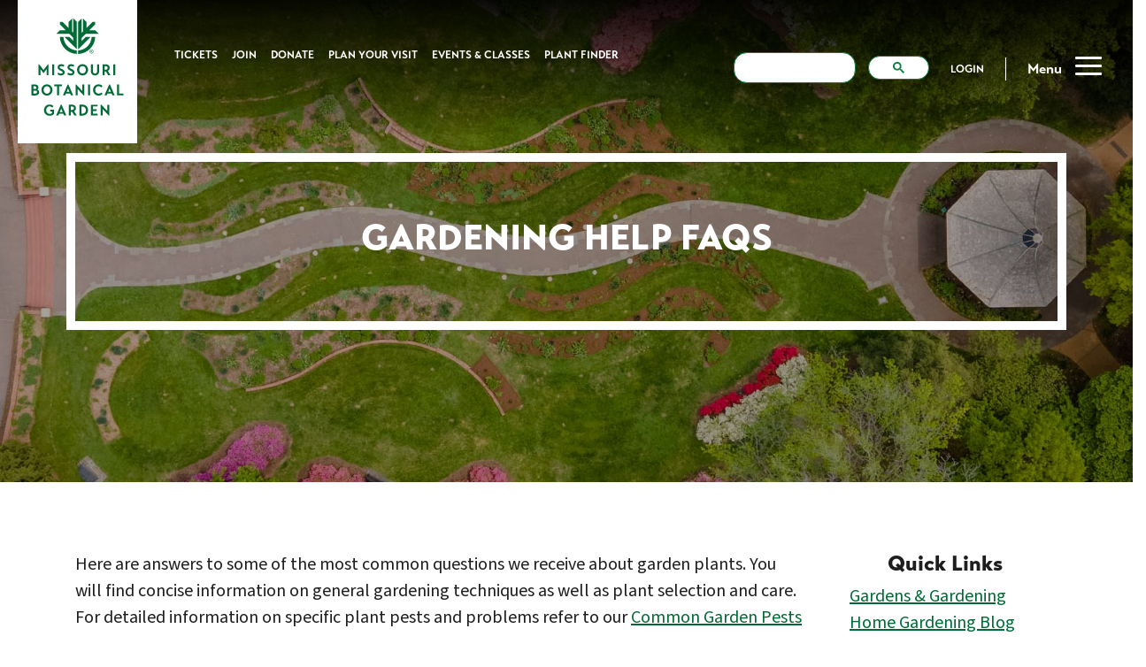

--- FILE ---
content_type: text/html; charset=utf-8
request_url: https://www.missouribotanicalgarden.org/gardens-gardening/your-garden/help-for-the-home-gardener/advice-tips-resources/gardening-help-faqs/question/1407/how-do-i-control-insects-and-diseases-on-my-roses
body_size: 28435
content:
<!DOCTYPE html>
<html  lang="en-US">
<head id="Head"><meta content="text/html; charset=UTF-8" http-equiv="Content-Type" />
<meta name="REVISIT-AFTER" content="1 DAYS" />
<meta name="RATING" content="GENERAL" />
<meta name="RESOURCE-TYPE" content="DOCUMENT" />
<meta content="text/javascript" http-equiv="Content-Script-Type" />
<meta content="text/css" http-equiv="Content-Style-Type" />
<script async src="https://cse.google.com/cse.js?cx=015816930756675652018:7gxyi5crvvu"></script>
<script type="text/javascript" src="/Portals/_default/skins/mobot/js/googlesearch.js"></script> <title>
	Gardening Help FAQs
</title><meta id="MetaRobots" name="robots" content="INDEX, FOLLOW" /><link href="/DependencyHandler.axd/9187f6774b1e88a489f85a651cb10e2f/769/css" type="text/css" rel="stylesheet"/><link href="https://fonts.googleapis.com/css?family=Barlow+Condensed:600|Barlow:600,700|Open+Sans&amp;display=swap" type="text/css" rel="stylesheet"/><link href="/DependencyHandler.axd/163acfaf03917b6a6a23e3d93022698b/769/css" type="text/css" rel="stylesheet"/><link href="https://use.typekit.net/lwr8yqt.css" type="text/css" rel="stylesheet"/><link href="/DependencyHandler.axd/fd3385068925ab1d1e77a32fc7ddc5d8/769/css" type="text/css" rel="stylesheet"/><script src="/DependencyHandler.axd/70dc633a948df5e78f51bd61cc21c10c/769/js" type="text/javascript"></script><script src="https://cdnjs.cloudflare.com/ajax/libs/modernizr/2.8.3/modernizr.min.js" integrity="sha512-3n19xznO0ubPpSwYCRRBgHh63DrV+bdZfHK52b1esvId4GsfwStQNPJFjeQos2h3JwCmZl0/LgLxSKMAI55hgw==" crossorigin="anonymous" type="text/javascript"></script><script src="https://cdn.jsdelivr.net/npm/@popperjs/core@2.11.5/dist/umd/popper.min.js" integrity="sha384-Xe+8cL9oJa6tN/veChSP7q+mnSPaj5Bcu9mPX5F5xIGE0DVittaqT5lorf0EI7Vk" crossorigin="anonymous" type="text/javascript"></script><script src="https://cdn.jsdelivr.net/npm/bootstrap@5.2.0-beta1/dist/js/bootstrap.min.js" integrity="sha384-kjU+l4N0Yf4ZOJErLsIcvOU2qSb74wXpOhqTvwVx3OElZRweTnQ6d31fXEoRD1Jy" crossorigin="anonymous" type="text/javascript"></script><script src="/DependencyHandler.axd/645efadd00701efbe9a40818a6da5182/769/js" type="text/javascript"></script>

          <script type="text/javascript">
            (function(i,s,o,g,r,a,m){i['GoogleAnalyticsObject']=r;i[r]=i[r]||function(){
            (i[r].q=i[r].q||[]).push(arguments)},i[r].l=1*new Date();a=s.createElement(o),
            m=s.getElementsByTagName(o)[0];a.async=1;a.src=g;m.parentNode.insertBefore(a,m)
            })(window,document,'script','https://www.google-analytics.com/analytics.js','ga');

            ga('create', '[TRACKING_ID]', 'auto', {'legacyCookieDomain': '[DOMAIN_NAME]'});
            ga('send', 'pageview');	
          </script>

             
          <!-- Google Tag Manager -->
          <script>(function(w,d,s,l,i){w[l]=w[l]||[];w[l].push({'gtm.start':
          new Date().getTime(),event:'gtm.js'});var f=d.getElementsByTagName(s)[0],
          j=d.createElement(s),dl=l!='dataLayer'?'&l='+l:'';j.async=true;j.src=
          'https://www.googletagmanager.com/gtm.js?id='+i+dl;f.parentNode.insertBefore(j,f);
          })(window,document,'script','dataLayer','GTM-N6ZCDLB');</script>
          <!-- End Google Tag Manager -->
        <meta name="viewport" content="width=device-width, initial-scale=1, shrink-to-fit=no" /></head>
<body id="Body" class="page-level-4 page page-id-1231 page-gardening-help-faqs- page-template-sustainingnm root-90 lang-root-90 lang-en ">     
					<!-- Google Tag Manager (noscript) --> 
					<noscript><iframe src="https://www.googletagmanager.com/ns.html?id=GTM-N6ZCDLB"
					height="0" width="0" style="display:none;visibility:hidden"></iframe></noscript>
					<!-- End Google Tag Manager (noscript) -->
				

    <form method="post" action="/gardens-gardening/your-garden/help-for-the-home-gardener/advice-tips-resources/gardening-help-faqs/question/1407/how-do-i-control-insects-and-diseases-on-my-roses" id="Form" enctype="multipart/form-data">
<div class="aspNetHidden">
<input type="hidden" name="__EVENTTARGET" id="__EVENTTARGET" value="" />
<input type="hidden" name="__EVENTARGUMENT" id="__EVENTARGUMENT" value="" />
<input type="hidden" name="__VIEWSTATE" id="__VIEWSTATE" value="GqZZt/vwIDkqF+Sy+pZEQnbK5Ra/YlvunzyKUeUk3gr02T20ZNXeADqFf9PevksHnqsvyonqw8KNT0eG4V8iTP2LkhpJeta8XjeGWSS5is2f810B7qwGJ15fYfUVurWUrbIKQk2FvTbWaiQbtkt1XGQU+R7j5mtMU9xP4Cj6DTCZvyDLNFHb5RVe1M6d/e/A/BYpc97R3C6XdExcoKcfwzdLRjHWXpPaYwuAlVc281k1GJQQFEQ2NWHa4h6Gty6BKPICQfY3e/dB5SX4j0c03jdEpHuEjTp5QHikkhlHih6/cj3fbsoOBmLIcsoBc22OjbXE+aM/IVh5EHdjMfwQsKycM496xlhyhMC5ujzCium8kAKdkfP3AHhaWCcrMRTs4Gl0GDkL2QGOMWtqakMSenWbXFtQlCdt0WUqSTmOKlpoAGkYyxvWwC6EBLuJH157L0v+iSfMtt0N6obe4jEQO/tO5ZJP/100IFehuBXPRmEgn43xtg4jqKCDKa97kVHEL4I9qZHwR7ORTa/CcNbKv/Gw3kik1lSJ5R9MVSwieHDKe0/+ck7Kt6lByC77CXPXukw/C5bUmaOtDF0j/FUs3jZmvWz0VYKQwNfOCHjDpXI9oBhNilIoQ/wa31sp+g7kuzYQSGlbH7836JiRo/0WDs/+fE7V83QgIdRwLvcKEdd7nrL3Pm/2OdVQgQV6i+3tjsW9zVeF9t9VdS1YFWdUgd1hCrzhNXP0liZC0p61CgY/vB6CmAOI1uViQ4Ihc7HRUnryqvyoIUZ3rzNIedKGGpL/YuAxkjcgauzmw7ssMQ49MnSFLSXe+xRxFsDsLYeOatMGssOJuuevGSNRNOj1mD1CjMqYAH9KY+zDc6ttbbcJ7pVvwNK0a2GgLg/FZzVdiKW2dBBY70E8wFI272Ypb3T+hAQmiOVXFIMMP0ROR22RY49hEIeE/PQxcNBPJ6j/C9JPNzdrhZ/1vqlJ/yExFxBAnpNaoQnxk1S08ePw1KiTd8C+KaN8hPFvDbALLj7GFPsRGnP0rF1DEZu/[base64]/tLFZg5MSSKSgNNwACsFtmkbtyIsNluea1d955BbRim9rchXUuchs1S53yBGxyNcoEXfyaKRxx0IoNbGGy3CaVtQycpEXb+/oHLjCYoucf2TXioaUm/2Ki6Y041JVolK+WlPAxdEf2e/jwizQbog7TZsxscwLxGsgF0sfjB7MTOy+vQG43Y0B3NEuQhzPd3udeUmb6p+ck6bUmqhwcsQNXeMbwvPmCiUTI/niP3pu0o6SiCrTslFB5Qh2usSklLLk0K4uQImI/x+8wquBVCSqpCFfkXVu+4jlrEhYhWGmTeR4uJe/tdhKJu4skKs8nAalpcyrhLhc67XDU+CQJxjWXiJERHze3gq57/rDx85DDGRmBxeUhsY1ri9+NIAOXPAvBSx1U0qv1D6ei0ecQyJhyLgUTmkbHuR7YkrbfYAxLRNvDhkBCy8mUCrHJ3mVREWk//u6ZBswWGCkSlbCuhZt0JWzNGcsARKViCw5NuJjIc87tqz+MJ85bZLNsYtDyn5qWiziYI70SEkXf0+QYpinbl+t8bfn9GDrWlPKciHo18PGwd3LH8ntc9pTWyF7GC2FDMCOH1ScKNEgzETMFXrtRb5pqDybBKoZaJWTHR1i32Dw/44m2XRO9e+34BDyTXufvmi1+nf0dG915enceNlU3b/DRfZgT7sWH6BkAZ2mYuAK2N2Nt4Lwe/yAQOo8q95CiC4j8A+uzk4muoCOKS0BH5r6JThh3S0EvwyNuYX7tmA7sMutLZuIeBepThB0aQpGFF8AsbIJHUOxQTZBKuc+ECosOhUTBF3bEYpuTLavC8WstPYIaYaysoMGnpLEnRFHs9EWo+HE30nzWjelgp/vLKMz1B2hfRIi1pVF0GQvzv/PnZcChgUAmBRdgDmL42GxTwZFi7T1sAivpMzlWnota4LqLeffgAYZgwnNTCP//YqobxBr/350nQO3cq7npurSEVzjeeUWrUgB6z6x1k06/2g4aNo5DvFEgiOBYmXpoq1W33Vt9i6bLo/Btfn6waT8jRD6PBPOZs/rhS4dkKOoocEejz/NYnZY+Sqc/lZDeijXI0FwBxw3Wy051zGFl/mdgM0wVc0TLufBMhOpJmAKiPsdvbOyWi777Z8IHsBfuRuJGFo+0DYYQiawIZ9CLfFiF6EgneKqZH1L4hXEloqLQSrTxAefWzeo1BrVBzuMO7dMdYFmtEd2CC9zTR/pOoqh/Ksr3iaEyCqV4IXoNQut9jpMUVAT1T1UAlzq1Ogb6qR8sjcdql2QpsHufk9aj+GS3r1UeFyV60XTJ6G5u+JwnXEjUaDzvn8q2JRQ7wsMQG/sQskx8DHVD0bKGTrUJ9xRRm+BIE0HWoCHQ20FYtgdE+v8I+oqEjd32/aWUkR6Fzb2Qp5LMOhmYxU2ylsFd9b5ek76h9sLzjK0ge2VuQReEOqrQQq8I+1ds1QLbvN7wsK2drS7vkYbOGxt9FI3ewDniKmZsLZViJ0CSR1+mG9wAOsyXxe03tX36MlJo55C5CfUYGYoxLYJucfiw1QMt5mlNn0j+6APijmE/uaHtd39nqh9NetVHcuRM1q4yLETiIf/hwIPSU1H+YpNl4fn0CkswAgybeFsb16nGS5YTCfc1hiihmAOd+t3xDl39we3Od10K5yjSMOymt1C2fCvUYv9hA52ledmM7B/F5giqreeAdxzksM4X7S/[base64]/e3BhPR8W6XYxm2Q+jcC50RDlYIKCguDF7hO3sL037/1PzB7Q0Jv38EllQ8kTcIBjW5PzAi4J03gxz/f4qYXqOKCeDMhwivnAQrb9i0ZBMV6CHqOBaW16zy8wl/cntw41/0pV9ZNMZJ6mlqxvP/e09JIBFMQNUJSj7imkJs3NsBXf4n5TTgxjmv6NRwf2YzPAhupfvISWUKQRAGW4B4Hbj9rzES6kwq77utst1xPE5uCEpsnt2HojCrmU9TkhJbvBkJFW9yyjVydejs8mt9IH5gnVy0OWCAAQC0BGVIWWG1Tc6kL3vAU03v3qToXjl/ImibzmMhK7bNteRYfiabyvv0Er1gfTXpcZGZl5Z3ondraN+sR6h9V7KDWDtivjgYBD1MkYp0gsvyITHvZGW0e82eTlf1RBV2F+QQDxnplq0FyESTtWPMLM8ODhnjA3LfMTMXgA+x3S/PKDK0CYgM4B/pjUJx4W+z6Ukw817HIUxdKgdMdUFeuzsRojuY5vr557V/YWjUREzSMc7MCFT/PV1Bj4x/y6Z93DZyXoHulX8v36ytzRa9Wuc9btdbfjhYD1rHuS7s/zjxSDDGGWL8Bhrx5bTidboowC/UpMkCzVOLjglE+BVSBPuPetKQo/n1i71uab6XYH0vqoKd58ldt7KDCCBGSeAFAjIVGyiht/[base64]/XNkuN+/ICh61OZXKpU9q6MFJv4uCEA8S6dRqQsVCAtd+a6nCySsjGxLZxRhHnUDFwimuwc34+MT0cnmAeNmV672MuJpq2d7So5aRwSxI62ezLKcArwAv3zq7Kq6KT16PKtQXmPPr6IbsK+zzzZiFvLur6UqcSfmj0E4dIzP2vgwXmeTm6kc7cBmZp4un4436aao/qSkREJZMtvlsPpuyGx+LIrgbg1bPtOXhknxQSNLtq03zrMK3YK7ZhFvbjHxh8XNZrJKjWVrMgpd/ilXr0RnDctufZh8bp93JsGS1R7DRVnf95QNoCS9y/yFN2gLA/[base64]/+to4MuQ5aIsQRvxGI9CezYryib1F1mUG+ZbWw3R/bjrbTHfVKfrfM+aVECfKCW4NU7avLM/vQ70KWIeiZS7rk2IsJvCSJQrABiokLMeHFDMc/gDNL3xlX1k4kIcgyHvBvm2OjVVBAGnWCIRxvpSPldQ4YAyM7+R3+FoYyXGqghly1PNT2nX5uI7uS5PDVqZ9wgyq3OvlcVqrQXaHZqmCNHzODBE+Ee+ZLFB7v9kHMzMXRVJqN8Mdnh/Prbma7yy/WovmbYJxSmNEBCLIkjkjsz8TlNTomgIohYhCgdwBV579peAw5G02yqQrrAZbfiT+ils7RELFYeSlA/U5LcFVhSGFXkdCZ5jSxcmm9g6p7mBKvtg2DBtIY4bbZnyF4GQRyNQexZNzvQEqkYH6UNvf2jLO9Mmhp4QH01JXQIMGnR2qbgex+aILky7HtNGEJZf97Je45Nb1xRECqfePvlE7WCIwEhnWFPP8KBQXZodHGGN+vXI7m8oSNVdVF/PdK5V23qO9xKmGoepoKVF1BDMdASUwqHVBDXBO1H+n7TNtdICsOhgvpSA/wq7fkuYtMC7MASA4p82J5CjICbYPlLMlJ5k50JqHAjR55nNW8xdqkhJrZv+5TGOOstTnrHXiL4GJrEUw5LRQdnvnPYD16JSrlcQgSfE5S2bNi/5wENQh0JpnCarVWQN5JpiUj43GJq/5BFHuYBqf9TJChTewhc2WuWekH/NsXUQfdetkygCdnj7YSphGdMhn68rY6D8/K7dg6ILN1aw==" />
</div>

<script type="text/javascript">
//<![CDATA[
var theForm = document.forms['Form'];
if (!theForm) {
    theForm = document.Form;
}
function __doPostBack(eventTarget, eventArgument) {
    if (!theForm.onsubmit || (theForm.onsubmit() != false)) {
        theForm.__EVENTTARGET.value = eventTarget;
        theForm.__EVENTARGUMENT.value = eventArgument;
        theForm.submit();
    }
}
//]]>
</script>


<script src="/WebResource.axd?d=pynGkmcFUV0H9k66UDMJMr8PJO5RNfat6_KwbasP-ppeKvyOQMVfXJIiTi41&amp;t=638901591720898773" type="text/javascript"></script>


<script type="text/javascript">
//<![CDATA[
var liveHtmlWebapi =  window.___WebAPI.jQuery(24335,"LiveHTML");//]]>
</script>

<script src="/ScriptResource.axd?d=NJmAwtEo3IpbTnjHCjp_-k7eV9k_9YqGWYM1vsfCntcfuDJ86iPvU6Zfi9lNHttPK0j9Hd8Juw8Z6LJk1XM6KKSO_tezPjZ24k5BzCsHgY7XXXlP7I6-L82jkhNTM8yZtc9XDQ2&amp;t=32e5dfca" type="text/javascript"></script>
<script src="/ScriptResource.axd?d=dwY9oWetJoIqZzz_awpQ1QNG7iz923cxuJV24XPgrRrvPMlXqURBrva-jbbpB2spqFqe1nvEI-xl3r82d7zigiy81glTYUo0mHn89mRFi0LXyc0eEqXqWk1EUzKXg6Yl7piGGQx6m3qZl7En0&amp;t=32e5dfca" type="text/javascript"></script>
<div class="aspNetHidden">

	<input type="hidden" name="__VIEWSTATEGENERATOR" id="__VIEWSTATEGENERATOR" value="CA0B0334" />
	<input type="hidden" name="__VIEWSTATEENCRYPTED" id="__VIEWSTATEENCRYPTED" value="" />
	<input type="hidden" name="__EVENTVALIDATION" id="__EVENTVALIDATION" value="fL5jldT5uIyilCUK3kdkj0ZEnbVRdiW6nxyOGzLMhQinlld0uuGk+a8VLEuxAmAnKf7lC6wAp9QxhS/PUWEDcwmRTjSnc6ieYGgNcJLjm7K4bQD54gRQVd0AlEpC9jwIwyYPqjC/1jNBo06hTLy320/8FKtHRpQNBBuZ/d0MBSMUfjIuRpIRkf2p8AQ8eKCIJu22u9r8zWwT5ZBcBXsw/tmV57gJmLnYbzT6fu7C7LEPY45IDCjlM4CuQOjqNbU12IVQ4hSH9MVG2hDDR5pRFgpHTQ2c4WJyIMfGS4E2W55c4gNdgm1joZKbXnKFbldv+mXgTA==" />
</div><script src="/DependencyHandler.axd/96724f3082335967fa94540dcea8b696/769/js" type="text/javascript"></script>
<script type="text/javascript">
//<![CDATA[
Sys.WebForms.PageRequestManager._initialize('ScriptManager', 'Form', ['tdnn$ctr24332$FAQ_UP','dnn_ctr24332_FAQ_UP'], [], [], 90, '');
//]]>
</script>

        
        
        
<!---->


<!--CDF(JS-LIBRARY|jQuery,,)-->
<!--CDF(Javascript|https://cdnjs.cloudflare.com/ajax/libs/modernizr/2.8.3/modernizr.min.js|DnnPageHeaderProvider|100)-->
<!--CDF(Javascript|https://cdn.jsdelivr.net/npm/@popperjs/core@2.11.5/dist/umd/popper.min.js|DnnPageHeaderProvider|100)-->
<!--CDF(Javascript|https://cdn.jsdelivr.net/npm/bootstrap@5.2.0-beta1/dist/js/bootstrap.min.js|DnnPageHeaderProvider|100)-->
<main id="sustaining" class="main-wrapper help-for-the-home-gardener">
    <!-- Header/NavBar -->
    <header class="main-header background-dark-opacity">
    <div class="header-container">
        <div class="header-row">
            <div class="header-col logo mobile-top">
                
                 <a href="https://www.missouribotanicalgarden.org/" title="Missouri Botanical Garden" class="logo">
                    <img src="/Portals/0/2022redesignassets/MBG/mobot-header-logo.svg" alt="" class="img-fluid d-inline-block img-logo" />
                </a>
                               

                
                <nav class="navbar navbar-expand-xl sticky-top">
                    <div class="container-fluid flex-wrap px-0">    
                        <a href="https://secure.missouribotanicalgarden.org/events" class="btn btn-primary btn-radius-lg ms-3 me-auto d-sm-none">Tickets</a>
                        <span class="menu-text d-none js-text me-auto">Menu</span>
                        <button class="hamburger hamburger--elastic js-toggle ms-auto d-sm-none" type="button" data-bs-toggle="collapse" data-bs-target="#navbarNavPrimary" aria-controls="navbarSupportedContent" aria-expanded="false" aria-label="Toggle navigation">
                            <span class="hamburger-box">
                                <span class="hamburger-inner"></span>
                            </span>
                        </button>                        
                        <div class="row border-top w-100 justify-content-center d-none d-md-none mx-0">
                            <div class="col-12 px-0">
                                <div class="search m-3">
                               <!-- MRL remove DNN search, add Google search textbox start -->
                                <div class="gcse-searchbox-only" data-resultsUrl="/search-results"></div>
                               <!--     <span id="dnn_mobilSearch_ClassicSearch">
    
    
    <span class="searchInputContainer" data-moreresults="See More Results" data-noresult="No Results Found">
        <input name="dnn$mobilSearch$txtSearch" type="text" maxlength="255" size="20" id="dnn_mobilSearch_txtSearch" class="NormalTextBox" aria-label="Search" autocomplete="off" placeholder="Search..." />
        <a class="dnnSearchBoxClearText" title="Clear search text"></a>
    </span>
    <a id="dnn_mobilSearch_cmdSearch" class="icn-search js-search" href="javascript:__doPostBack(&#39;dnn$mobilSearch$cmdSearch&#39;,&#39;&#39;)">Search</a>
</span>


<script type="text/javascript">
    $(function() {
        if (typeof dnn != "undefined" && typeof dnn.searchSkinObject != "undefined") {
            var searchSkinObject = new dnn.searchSkinObject({
                delayTriggerAutoSearch : 400,
                minCharRequiredTriggerAutoSearch : 2,
                searchType: 'S',
                enableWildSearch: true,
                cultureCode: 'en-US',
                portalId: -1
                }
            );
            searchSkinObject.init();
            
            
            // attach classic search
            var siteBtn = $('#dnn_mobilSearch_SiteRadioButton');
            var webBtn = $('#dnn_mobilSearch_WebRadioButton');
            var clickHandler = function() {
                if (siteBtn.is(':checked')) searchSkinObject.settings.searchType = 'S';
                else searchSkinObject.settings.searchType = 'W';
            };
            siteBtn.on('change', clickHandler);
            webBtn.on('change', clickHandler);
            
            
        }
    });
</script>
-->
                               <!-- MRL remove DNN search, add Google search textbox start -->                         
                                </div>
                                <ul class="d-flex flex-wrap list-unstyled px-3 py-4">                                    
                                     <li class="w-100 mb-3">
                                         
                                        <a href="https://secure.missouribotanicalgarden.org/events?kid=9&queueittoken=e_mbgsnet~q_4012dff6-b9a0-4183-a979-d06463639d1a~ts_1660613101~ce_true~rt_safetynet~h_b9da73720f02d74de7b1179a1de3657d6b667140430f384d0d8c812a03d64ca6" class="btn btn-mbg-primary btn-radius-lg d-block">Get Tickets</a>

                                        
                                    </li>
                                    <li class="w-50 pe-2">
                                    
                                        <a href="/plan-your-visit/the-garden/getting-here" class="btn btn-outline-mbg-primary btn-radius-lg d-block">Directions</a>
                                    
                                    </li>
                                    <li class="w-50 ps-2">
                                        <a href="https://secure.missouribotanicalgarden.org/events?kid=9" class="btn btn-outline-mbg-primary btn-radius-lg d-block">Hours</a>
                                    </li>
                                </ul>
                            </div>
                        </div>
                        <div class="collapse navbar-collapse" id="navbarNavPrimary">
                            <ul class="navbar-nav me-auto mb-2 mb-lg-0">
                                




            <li class="dropdown nav-item">
                    <a class="nav-link dropdown-toggle" href="https://secure.missouribotanicalgarden.org/events?kid=9&amp;_gl=1" id="dropdownMenu" data-toggle="dropdown" aria-haspopup="true" aria-expanded="false">
                        Tickets
                    </a>
                    <div class="icn js-icn d-xl-none"><i class="fa fa-angle-right" aria-hidden="true"></i></div>
    <div class="dropdown-menu megamenu" aria-label="submenu" aria-hidden="true">
        <div class="megamenu-col">
                <a class="nav-link" href="https://secure.missouribotanicalgarden.org/events?kid=9&amp;queueittoken=e_mbgsnet~q_7060f699-6f80-4a17-bdf6-bd38f8aad531~ts_1660587796~ce_true~rt_safetynet~h_0c0f460fc707ac01e941002396de0835cf3b118d851c98669e98d80c6dd0b270">
                    <span class="ticket-price d-block">$16.00</span>
                </a>
            <h5>General Admission</h5>
            <span class="d-block text-muted">Ages 13 and up</span>
        </div>
        <div class="megamenu-col">
                <a class="nav-link" href="https://secure.missouribotanicalgarden.org/account/login?returnurl=%2fevents%3fkid%3d9%26queueittoken%3de_mbgsnet%7eq_7060f699-6f80-4a17-bdf6-bd38f8aad531%7ets_1660587796%7ece_true%7ert_safetynet%7eh_0c0f460fc707ac01e941002396de0835cf3b118d851c98669e98d80">
                    <span class="ticket-price d-block">Free</span>
                </a>
            <h5>Members Admission</h5>
            <span class="d-block text-muted">All ages</span>
        </div>
        <div class="megamenu-col">
                <a class="nav-link" href="https://secure.missouribotanicalgarden.org/events?kid=9&amp;queueittoken=e_mbgsnet~q_7060f699-6f80-4a17-bdf6-bd38f8aad531~ts_1660587796~ce_true~rt_safetynet~h_0c0f460fc707ac01e941002396de0835cf3b118d851c98669e98d80c6dd0b270">
                    <span class="ticket-price d-block">$6.00</span>
                </a>
            <h5>STL Resident Rate</h5>
            <span class="d-block text-muted">$4.00 Seniors 65+ | Proof of residency required.</span>
        </div>
        <div class="megamenu-bottom">
            <ul class="sub-links">
                <li>
                        <a href="/learn-discover/youth-families/scout-programs/scout-programming-at-the-garden">Scout Programs</a>

                </li>
                <li class="sep"></li>
                <li>
                        <a href="/learn-discover/students-teachers/school-programs-and-field-trips">School Groups</a>


                </li>
                <li class="sep"></li>

            </ul>
        </div>
    </div>
            </li>
            <li class="nav-item">
                    <a class="nav-link" href="https://www.missouribotanicalgarden.org/members">
                        Join
                    </a>
            </li>
            <li class="dropdown nav-item">
                    <a class="nav-link dropdown-toggle" href="https://www.missouribotanicalgarden.org/donate" id="dropdownMenu" data-toggle="dropdown" aria-haspopup="true" aria-expanded="false">
                        Donate
                    </a>
                    <div class="icn js-icn d-xl-none"><i class="fa fa-angle-right" aria-hidden="true"></i></div>
    <div class="dropdown-menu megamenu" aria-label="submenu" aria-hidden="true">
            <div class="megamenu-col">
                <h6>
                    <a class="dropdown-item" href="https://www.missouribotanicalgarden.org/donate/make-a-donation" title="Make a Donation">
                        Make a Donation
                    </a>
                </h6>
                <hr class="dropdown-divider">
            </div>
            <div class="dropdown megamenu-col">
                <h6>
                    <a class="dropdown-item" href="https://www.missouribotanicalgarden.org/donate/commemorative-giving" title="Commemorative Giving">
                        Commemorative Giving
                    </a>
                </h6>
                <hr class="dropdown-divider">
            </div>
            <div class="megamenu-col">
                <h6>
                    <a class="dropdown-item" href="http://giftplanning.missouribotanicalgarden.org/" title="Planned Giving">
                        Planned Giving
                    </a>
                </h6>
                <hr class="dropdown-divider">
            </div>
            <div class="dropdown megamenu-col">
                <h6>
                    <a class="dropdown-item" href="https://www.missouribotanicalgarden.org/donate/corporate-partners" title="Corporate Partners">
                        Corporate Partners
                    </a>
                </h6>
                <hr class="dropdown-divider">
            </div>
            <div class="megamenu-col">
                <h6>
                    <a class="dropdown-item" href="/members/become-a-member.aspx" title="Become a Member">
                        Become a Member
                    </a>
                </h6>
                <hr class="dropdown-divider">
            </div>
        <div class="megamenu-bottom">
            <ul class="sub-links">
                <li><a href="/visit/family-of-attractions/butterfly-house.aspx"><img src="/Portals/0/2022redesignassets/bh-logo-horiz.svg" alt="Butterfly House" class="img-fluid d-block" /></a></li>
                <li class="sep"></li>
                <li><a href="/visit/family-of-attractions/shaw-nature-reserve.aspx"><img src="/Portals/0/2022redesignassets/snr-logo-horiz.svg" alt="Nature Reserve" class="img-fluid d-block" /></a></li>
            </ul>
        </div>
    </div>
            </li>
            <li class="dropdown nav-item">
                    <a class="nav-link dropdown-toggle" href="https://www.missouribotanicalgarden.org/plan-your-visit" id="dropdownMenu" data-toggle="dropdown" aria-haspopup="true" aria-expanded="false">
                        Plan Your Visit
                    </a>
                    <div class="icn js-icn d-xl-none"><i class="fa fa-angle-right" aria-hidden="true"></i></div>
    <div class="dropdown-menu megamenu plan-your-visit" aria-label="submenu" aria-hidden="true">
            <div class="disabled dropdown megamenu-col">
                        <a class="dropdown-item d-block text-mbg-primary drop-heading" href="https://www.missouribotanicalgarden.org/plan-your-visit/the-garden" title="The Garden">
                            The Garden
                        </a>
                    <hr class="dropdown-divider" />
        <ul class="subLevel" aria-label="submenu" aria-hidden="true">
                <li>
                    <a class="dropdown-item" href="https://www.missouribotanicalgarden.org/tickets#17242" title="Hours &amp; Admission">
                        Hours &amp; Admission
                    </a>
                    
                </li>
                <li>
                        <hr class="dropdown-divider" />
                    <a class="dropdown-item" href="https://www.missouribotanicalgarden.org/plan-your-visit/the-garden/getting-here" title="Getting Here">
                        Getting Here
                    </a>
                    
                </li>
                <li>
                        <hr class="dropdown-divider" />
                    <a class="dropdown-item" href="https://www.missouribotanicalgarden.org/plan-your-visit/the-garden/map" title="Map">
                        Map
                    </a>
                    
                </li>
                <li>
                        <hr class="dropdown-divider" />
                    <a class="dropdown-item" href="https://www.missouribotanicalgarden.org/plan-your-visit/the-garden/tours" title="Tours">
                        Tours
                    </a>
                    
                </li>
                <li>
                        <hr class="dropdown-divider" />
                    <a class="dropdown-item" href="https://www.missouribotanicalgarden.org/plan-your-visit/the-garden/groups" title="Groups">
                        Groups
                    </a>
                    
                </li>
                <li>
                        <hr class="dropdown-divider" />
                    <a class="dropdown-item" href="https://www.missouribotanicalgarden.org/events-classes/private-events-rentals" title="Book Your Private Event">
                        Book Your Private Event
                    </a>
                    
                </li>
        </ul>
            </div>
            <div class="disabled dropdown megamenu-col">
                        <a class="dropdown-item d-block text-mbg-primary drop-heading" href="https://www.missouribotanicalgarden.org/plan-your-visit/shop-dine" title="Shop &amp; Dine">
                            Shop &amp; Dine
                        </a>
                    <hr class="dropdown-divider" />
        <ul class="subLevel" aria-label="submenu" aria-hidden="true">
                <li>
                    <a class="dropdown-item" href="https://www.missouribotanicalgarden.org/shopping-and-dining" title="Garden Gate Shop">
                        Garden Gate Shop
                    </a>
                    
                </li>
                <li>
                        <hr class="dropdown-divider" />
                    <a class="dropdown-item" href="https://www.missouribotanicalgarden.org/shopping-and-dining#21237" title="Sassafras Restaurant and Cafe">
                        Sassafras Restaurant and Cafe
                    </a>
                    
                </li>
                <li>
                        <hr class="dropdown-divider" />
                    <a class="dropdown-item" href="https://www.missouribotanicalgarden.org/shopping-and-dining" title="Gift Cards">
                        Gift Cards
                    </a>
                    
                </li>
                <li>
                        <hr class="dropdown-divider" />
                    <a class="dropdown-item" href="https://www.missouribotanicalgarden.org/plan-your-visit/shop-dine/little-shop-around-the-corner" title="Little Shop Around the Corner">
                        Little Shop Around the Corner
                    </a>
                    
                </li>
                <li>
                        <hr class="dropdown-divider" />
                    <a class="dropdown-item" href="https://www.missouribotanicalgarden.org/plan-your-visit/shop-dine/mbg-press" title="MBG Press">
                        MBG Press
                    </a>
                    
                </li>
        </ul>
            </div>
            <div class="disabled dropdown megamenu-col">
                        <a class="dropdown-item d-block text-mbg-primary drop-heading" href="https://www.missouribotanicalgarden.org/plan-your-visit/top-attractions" title="Top Attractions">
                            Top Attractions
                        </a>
                    <hr class="dropdown-divider" />
        <ul class="subLevel" aria-label="submenu" aria-hidden="true">
                <li>
                    <a class="dropdown-item" href="https://www.missouribotanicalgarden.org/gardens-gardening/our-garden/gardens-conservatories/conservatories/climatron" title="Climatron">
                        Climatron
                    </a>
                    
                </li>
                <li>
                        <hr class="dropdown-divider" />
                    <a class="dropdown-item" href="https://www.missouribotanicalgarden.org/gardens-gardening/our-garden/gardens-conservatories/international-gardens/japanese-garden" title="Japanese Garden">
                        Japanese Garden
                    </a>
                    
                </li>
                <li>
                        <hr class="dropdown-divider" />
                    <a class="dropdown-item" href="https://www.missouribotanicalgarden.org/learn-discover/youth-families/just-for-kids/visit-us/doris-i-schnuck-childrens-garden" title="Children&#39;s Garden">
                        Children&#39;s Garden
                    </a>
                    
                </li>
                <li>
                        <hr class="dropdown-divider" />
                    <a class="dropdown-item" href="https://www.missouribotanicalgarden.org/plan-your-visit/top-attractions/tram-tours" title="Tram Tours">
                        Tram Tours
                    </a>
                    
                </li>
                <li>
                        <hr class="dropdown-divider" />
                    <a class="dropdown-item" href="https://www.missouribotanicalgarden.org/gardens-gardening/our-garden/gardens-conservatories/conservatories/shoenberg-arid-house" title="Arid House">
                        Arid House
                    </a>
                    
                </li>
                <li>
                        <hr class="dropdown-divider" />
                    <a class="dropdown-item" href="https://www.missouribotanicalgarden.org/gardens-gardening/our-garden/gardens-conservatories/victorian-district-sachs-museum-tower-grove-house/sachs-museum" title="Sachs Museum">
                        Sachs Museum
                    </a>
                    
                </li>
                <li>
                        <hr class="dropdown-divider" />
                    <a class="dropdown-item" href="https://www.missouribotanicalgarden.org/gardens-gardening/our-garden/gardens-conservatories/victorian-district-sachs-museum-tower-grove-house/tower-grove-house" title="Tower Grove House">
                        Tower Grove House
                    </a>
                    
                </li>
        </ul>
            </div>
            <div class="disabled dropdown megamenu-col">
                        <a class="dropdown-item d-block text-mbg-primary drop-heading" href="https://www.missouribotanicalgarden.org/plan-your-visit/things-to-know" title="Things To Know">
                            Things To Know
                        </a>
                    <hr class="dropdown-divider" />
        <ul class="subLevel" aria-label="submenu" aria-hidden="true">
                <li>
                    <a class="dropdown-item" href="https://www.missouribotanicalgarden.org/plan-your-visit/things-to-know/accessibility" title="Accessibility">
                        Accessibility
                    </a>
                    
                </li>
                <li>
                        <hr class="dropdown-divider" />
                    <a class="dropdown-item" href="https://www.missouribotanicalgarden.org/plan-your-visit/things-to-know/garden-etiquette" title="Garden Etiquette">
                        Garden Etiquette
                    </a>
                    
                </li>
                <li>
                        <hr class="dropdown-divider" />
                    <a class="dropdown-item" href="https://www.missouribotanicalgarden.org/plan-your-visit/things-to-know/photography" title="Photography">
                        Photography
                    </a>
                    
                </li>
                <li>
                        <hr class="dropdown-divider" />
                    <a class="dropdown-item" href="https://www.missouribotanicalgarden.org/sustainability/sustainability/sustainability-at-the-garden" title="Sustainability">
                        Sustainability
                    </a>
                    
                </li>
                <li>
                        <hr class="dropdown-divider" />
                    <a class="dropdown-item" href="/plan-your-visit/things-to-know/garden-etiquette#picnicking" title="Picnicking">
                        Picnicking
                    </a>
                    
                </li>
                <li>
                        <hr class="dropdown-divider" />
                    <a class="dropdown-item" href="/plan-your-visit/things-to-know/garden-etiquette#smoking" title="Smoking">
                        Smoking
                    </a>
                    
                </li>
                <li>
                        <hr class="dropdown-divider" />
                    <a class="dropdown-item" href="https://www.missouribotanicalgarden.org/plan-your-visit/things-to-know/garden-etiquette#26473" title="Prohibited Items">
                        Prohibited Items
                    </a>
                    
                </li>
        </ul>
            </div>
            <div class="disabled megamenu-col">
                            <span class="dropdown-item d-block text-mbg-primary drop-heading" href="https://www.missouribotanicalgarden.org/plan-your-visit/todays-hours" title="Today&#39;s Hours">
                                Today&#39;s Hours
                            </span>
                        <hr class="dropdown-divider" />                        
                            <span class="d-block hours text-mbg-primary">9 a.m.–5 p.m.
Last entry at 4:30 p.m.</span>
            </div>
    </div>
            </li>

                                 <li class="dropdown nav-item">
                                    <a href="/events-classes/calendar.aspx" class="nav-link dropdown-toggle">Events & Classes
                                    </a>
                                    <div class="icn js-icn d-xl-none"><i class="fa fa-angle-right" aria-hidden="true"></i></div>
                                    

<div class="dropdown-menu megamenu">
    <ul class="SR_Event_Menu_Container steadyrain events events-menu next-event-menu">
        <li id="dnn_srEventMenu_divFeatured" class="event next-event">
            <span class="drop-heading d-block w-100">Next Event or Class</span>
            <hr class="sep w-100" />
            <div class="next-event-icon">
                <img id="dnn_srEventMenu_imgNextThumbnail" class="img-fluid d-block" src="/Portals/0/Calendar%20Images/MBG/OS_Obsidium_390.jpg" />
                <a id="dnn_srEventMenu_lnkFeaturedDetail" class="stretched-link" href="https://www.missouribotanicalgarden.org/orchid-show-1560"></a>
            </div>
            <div class="next-event-details">
                <h5>
                    <span id="dnn_srEventMenu_lblNextTitle">Orchid Show</span>
                </h5>
                <span id="dnn_srEventMenu_lblNextPresenter" class="next-event-subtitle"></span>
                <h4>
                    <span id="dnn_srEventMenu_lblNextDate">Saturday, January 31 - Sunday, March 1</span></h4>
                <span id="dnn_srEventMenu_lblNextTime" class="h5 d-block">9:00 AM - 5:00 PM</span>
                
            </div>
        </li>
        <li class="event events-upcoming">
            <span class="drop-heading d-block">Upcoming Events & Classes</span>
            <hr class="sep" />
            <ul class="events-menu-list">
                
                        <li class="event events-menu-list-item">
                            <div class="events-upcoming-icon">
                                <img id="dnn_srEventMenu_rptEvents_imgThumbnail_0" class="img-fluid d-block" src="/Portals/0/Calendar%20Images/MBG/SACHS%20STB%20BANNER%2016x9in%20V2.png" />
                            </div>
                            <div class="next-event-details">
                                <h6>
                                    <span id="dnn_srEventMenu_rptEvents_lblTitle_0">Smelling the Bouquet: Plants & Scents in the Garden</span></h6>
                                <span id="dnn_srEventMenu_rptEvents_lblDate_0" class="h5 d-block">Friday, May 2 - Tuesday, March 31</span>
                                <span id="dnn_srEventMenu_rptEvents_lblTime_0" class="text-muted small">11:30 AM - 4:30 PM</span>
                            </div>
                            <a id="dnn_srEventMenu_rptEvents_lnkUpcomingDetail_0" class="stretched-link" href="https://www.missouribotanicalgarden.org/smelling-the-bouquet-plants-scents-in-the-garden-3575"></a>
                        </li>
                    
                        <li class="event events-menu-list-item">
                            <div class="events-upcoming-icon">
                                <img id="dnn_srEventMenu_rptEvents_imgThumbnail_1" class="img-fluid d-block" src="/Portals/0/Calendar%20Images/MBG/LREC_AdvancedInquiryProgram_KarenFletcher_6049.jpg" />
                            </div>
                            <div class="next-event-details">
                                <h6>
                                    <span id="dnn_srEventMenu_rptEvents_lblTitle_1">Advanced Inquiry Program Registration</span></h6>
                                <span id="dnn_srEventMenu_rptEvents_lblDate_1" class="h5 d-block">Monday, September 15 - Sunday, February 15</span>
                                <span id="dnn_srEventMenu_rptEvents_lblTime_1" class="text-muted small">12:00 AM - 12:00 AM</span>
                            </div>
                            <a id="dnn_srEventMenu_rptEvents_lnkUpcomingDetail_1" class="stretched-link" href="https://www.missouribotanicalgarden.org/advanced-inquiry-program-registration-3515"></a>
                        </li>
                    
                        <li class="event events-menu-list-item">
                            <div class="events-upcoming-icon">
                                <img id="dnn_srEventMenu_rptEvents_imgThumbnail_2" class="img-fluid d-block" src="/Portals/0/Calendar%20Images/MBG/EDU_catalog_winter_2025_800x531.jpg" />
                            </div>
                            <div class="next-event-details">
                                <h6>
                                    <span id="dnn_srEventMenu_rptEvents_lblTitle_2">Winter Class Registration</span></h6>
                                <span id="dnn_srEventMenu_rptEvents_lblDate_2" class="h5 d-block">Monday, November 3 - Saturday, February 28</span>
                                <span id="dnn_srEventMenu_rptEvents_lblTime_2" class="text-muted small">12:00 AM - 12:00 AM</span>
                            </div>
                            <a id="dnn_srEventMenu_rptEvents_lnkUpcomingDetail_2" class="stretched-link" href="https://secure.missouribotanicalgarden.org/events?_gl=1"></a>
                        </li>
                    
            </ul>
        </li>
    </ul>
    <div class="megamenu-bottom">
        <ul class="sub-links">
            <li><a href="/events-classes/calendar" id="dnn_srEventMenu_lnkCalendar">View Full Calendar</a></li>            
        </ul>
    </div>
</div>


                                </li>
                                <!-- mrl edit start -->
                                 <li class="dropdown nav-item">
                                    <a href="/PlantFinder/plantfindersearch.aspx" class="nav-link dropdown-toggle">Plant Finder
                                    </a>
                                </li>
                                <!-- mrl edit stop -->
                                
                            </ul>
                        </div>
                        <div class="row border-top border-bottom w-100 justify-content-center d-none d-md-none mx-0">
                            <div class="col-12 py-4">
                                <h6 class="text-center">Give Us a Call</h6>
                                <a href="tel:(314)577-5100" class="btn btn-mbg-primary btn-radius-lg d-block">(314) 577-5100</a>
                            </div>
                        </div>
                        <div class="row w-100 justify-content-center d-none d-md-none mx-0">
                            <div class="col-12 py-4">
                                <ul class="bottom-navbar-logos">
                                    <ul class="offcanvas-footer--nav">
                                <li><a href="/" target="_blank" title="Visit Missouri Botanical Gardens">
                                    <img src="/Portals/0/2022redesignassets/mobot-logo.svg" alt="Missouri Botanical Gardens logo" /></a></li>
                                <li><a href="https://www.missouribotanicalgarden.org/plan-your-visit/family-of-attractions/butterfly-house" target="_blank" title="Visit Butterfly House">
                                    <img src="/Portals/0/2022redesignassets/bh-logo.svg" alt="Butterfly House logo" /></a></li>
                                <li><a href="https://www.missouribotanicalgarden.org/plan-your-visit/family-of-attractions/shaw-nature-reserve" target="_blank" title="Visit Shaw Nature Reserve">
                                    <img src="/Portals/0/2022redesignassets/snr-logo.svg" alt="Shaw Nature Reserve logo" /></a></li>
                            </ul>
                                </ul>
                            </div>
                        </div>
                    </div>
                </nav>
            </div>
            <div class="header-col">
                <div class="user-icns">
                    <div class="search d-none d-md-block">
                    <!-- MRL remove DNN search, add Google search textbox start -->
                    <div class="gcse-searchbox-only" data-resultsUrl="/search-results"></div>
                    <!--    <span id="dnn_dnnSearch_ClassicSearch">
    
    
    <span class="searchInputContainer" data-moreresults="See More Results" data-noresult="No Results Found">
        <input name="dnn$dnnSearch$txtSearch" type="text" maxlength="255" size="20" id="dnn_dnnSearch_txtSearch" class="NormalTextBox" aria-label="Search" autocomplete="off" placeholder="Search..." />
        <a class="dnnSearchBoxClearText" title="Clear search text"></a>
    </span>
    <a id="dnn_dnnSearch_cmdSearch" class="icn-search js-search" href="javascript:__doPostBack(&#39;dnn$dnnSearch$cmdSearch&#39;,&#39;&#39;)">Search</a>
</span>


<script type="text/javascript">
    $(function() {
        if (typeof dnn != "undefined" && typeof dnn.searchSkinObject != "undefined") {
            var searchSkinObject = new dnn.searchSkinObject({
                delayTriggerAutoSearch : 400,
                minCharRequiredTriggerAutoSearch : 2,
                searchType: 'S',
                enableWildSearch: true,
                cultureCode: 'en-US',
                portalId: -1
                }
            );
            searchSkinObject.init();
            
            
            // attach classic search
            var siteBtn = $('#dnn_dnnSearch_SiteRadioButton');
            var webBtn = $('#dnn_dnnSearch_WebRadioButton');
            var clickHandler = function() {
                if (siteBtn.is(':checked')) searchSkinObject.settings.searchType = 'S';
                else searchSkinObject.settings.searchType = 'W';
            };
            siteBtn.on('change', clickHandler);
            webBtn.on('change', clickHandler);
            
            
        }
    });
</script>
-->
                    <!-- MRL remove DNN search, add Google search textbox start -->
                   </div>
                    <div class="login d-none d-xl-block">
                        <a href="https://secure.missouribotanicalgarden.org/account/login?ReturnUrl=%2fevents" target="_blank" class="nav-link">Login</a>
                    </div>
                    
                    <div class="nav-toggle secodary-nav js-toggle d-none d-sm-flex align-items-center">
                        <a href="https://secure.missouribotanicalgarden.org/events" class="btn btn-primary btn-radius-lg d-xl-none ms-3 me-auto">Tickets</a>
                        <span class="menu-text d-none d-xl-block">Menu</span>
                        <button class="hamburger hamburger--squeeze" type="button" data-bs-toggle="offcanvas" data-bs-target="#offcanvasRight" aria-controls="offcanvasRight">
                            <span class="hamburger-box">
                                <span class="hamburger-inner"></span>
                            </span>
                        </button>
                    </div>
                    <div class="offcanvas offcanvas-end" tabindex="-1" id="offcanvasRight" aria-labelledby="offcanvasRightLabel">
                        <div class="offcanvas-header">
                            <div class="search">
                               <!-- MRL remove DNN search, add Google search textbox start -->
                               <div class="gcse-searchbox-only" data-resultsUrl="/search-results"></div>
                               <!-- <span id="dnn_dnnSearchOffCanvas_ClassicSearch">
    
    
    <span class="searchInputContainer" data-moreresults="See More Results" data-noresult="No Results Found">
        <input name="dnn$dnnSearchOffCanvas$txtSearch" type="text" maxlength="255" size="20" id="dnn_dnnSearchOffCanvas_txtSearch" class="NormalTextBox" aria-label="Search" autocomplete="off" placeholder="Search..." />
        <a class="dnnSearchBoxClearText" title="Clear search text"></a>
    </span>
    <a id="dnn_dnnSearchOffCanvas_cmdSearch" class="icn-search js-search" href="javascript:__doPostBack(&#39;dnn$dnnSearchOffCanvas$cmdSearch&#39;,&#39;&#39;)">Search</a>
</span>


<script type="text/javascript">
    $(function() {
        if (typeof dnn != "undefined" && typeof dnn.searchSkinObject != "undefined") {
            var searchSkinObject = new dnn.searchSkinObject({
                delayTriggerAutoSearch : 400,
                minCharRequiredTriggerAutoSearch : 2,
                searchType: 'S',
                enableWildSearch: true,
                cultureCode: 'en-US',
                portalId: -1
                }
            );
            searchSkinObject.init();
            
            
            // attach classic search
            var siteBtn = $('#dnn_dnnSearchOffCanvas_SiteRadioButton');
            var webBtn = $('#dnn_dnnSearchOffCanvas_WebRadioButton');
            var clickHandler = function() {
                if (siteBtn.is(':checked')) searchSkinObject.settings.searchType = 'S';
                else searchSkinObject.settings.searchType = 'W';
            };
            siteBtn.on('change', clickHandler);
            webBtn.on('change', clickHandler);
            
            
        }
    });
</script>
-->
                               <!-- MRL remove DNN search, add Google search textbox start -->
                            </div>
                            <button type="button" class="btn-close" data-bs-dismiss="offcanvas" aria-label="Close">
                                <span class="menu-text">Menu <i class="fa-solid fa-xmark ms-3"></i></span>
                            </button>
                        </div>
                        <div class="offcanvas-body">                            
                            <ul class="nav">
                                
                                <li class="nav-item">
                                    <a class="nav-link" href="https://mobotgarden.maps.arcgis.com/apps/MapTour/index.html?appid=b09b670ef74d4661966c71ca2a46ac04">
                                        <span>What’s In Bloom</span>

                                    </a>
                                </li>
                                <li class="nav-item">
                                    <a class="nav-link" href="https://discoverandshare.org/">
                                        <span>Read Our Blog</span>

                                    </a>
                                </li>
                                <li class="nav-item">
                                    <a class="nav-link" href="/about/additional-information/careers">
                                        <span>Join Our Team</span>

                                    </a>
                                </li>
                                <li class="nav-item">
                                    <a class="nav-link" href="/events-classes/private-events-rentals">
                                        <span>Book A Private Event</span>

                                    </a>
                                </li>
                                <li class="nav-item">
                                    <a class="nav-link" href="/learn-discover/youth-families/just-for-kids/birthday-parties">
                                        <span>Plan A Birthday Party</span>

                                    </a>
                                </li>
                                 <li class="nav-item">
                                    <a class="nav-link" href="/shopping-and-dining.aspx">
                                        <span>Shop</span>

                                    </a>
                                </li>
                                <li class="nav-item">
                                    <a class="nav-link" href="/about.aspx">
                                        <span>About the Garden</span>
                                    </a>
                                </li>
                                <li class="nav-item">
                                    <a class="nav-link" href="/learn-discover.aspx">
                                        <span>Learn & Discover</span>

                                    </a>
                                </li>
                                 <li class="nav-item">
                                    <a class="nav-link" href="/gardens-gardening.aspx">
                                        <span>Gardens & Gardening</span>

                                    </a>
                                </li>
                                <li class="nav-item">
                                    <a class="nav-link" href="/plant-science/plant-science/about-science-conservation.aspx">
                                        <span>Science & Conservation</span>

                                    </a>
                                </li>
                                <!-- <li class="nav-item">
                                    <a class="nav-link" href="/plant-conservation/plant-conservation/about-plant-conservation.aspx">
                                        <span>Plant Conservation</span>

                                    </a>
                                </li>-->
                                <li class="nav-item">
                                    <a class="nav-link" href="/sustainability/sustainability/about-sustainability.aspx">
                                        <span>Sustainability</span>

                                    </a>
                                </li>
                                <li class="nav-item">
                                    <a class="nav-link" href="/about/additional-information/volunteer.aspx">
                                        <span>Volunteer</span>

                                    </a>
                                </li>
                                  
                            </ul>
                        </div>
                        <div class="offcanvas-footer">
                            <ul class="offcanvas-footer--nav">
                                <li><a href="/" target="_blank" title="Visit Missouri Botanical Gardens">
                                    <img src="/Portals/0/2022redesignassets/mobot-logo.svg" alt="Missouri Botanical Gardens logo" /></a></li>
                                <li><a href="https://www.missouribotanicalgarden.org/plan-your-visit/family-of-attractions/butterfly-house" target="_blank" title="Visit Butterfly House">
                                    <img src="/Portals/0/2022redesignassets/bh-logo.svg" alt="Butterfly House logo" /></a></li>
                                <li><a href="https://www.missouribotanicalgarden.org/plan-your-visit/family-of-attractions/shaw-nature-reserve" target="_blank" title="Visit Shaw Nature Reserve">
                                    <img src="/Portals/0/2022redesignassets/snr-logo.svg" alt="Shaw Nature Reserve logo" /></a></li>
                            </ul>
                        </div>
                    </div>

                </div>
            </div>
        </div>
    </div>
</header>

    <div class="row">
        <div id="dnn_TopBanner" class="mod-pane banner-pane col-sm-12"><div class="DnnModule DnnModule-LiveHTML DnnModule-24335"><a name="24335"></a>
<div class="theme-container page-banner" style="background: url(/Portals/0/2022redesignassets/MBG/gardens-gardening-banner.jpg) no-repeat 50% 50% / cover">
    <div id="dnn_ctr24335_ContentPane" class="content-pane banner-pane"><!-- Start_Module_24335 --><div id="dnn_ctr24335_ModuleContent" class="DNNModuleContent ModLiveHTMLC">
	<div id="LiveHTMLWrapper24335" class="livehtml"><h1>Gardening Help FAQs</h1>
</div>
</div><!-- End_Module_24335 --></div>    
    
        <div class="page-banner-icon mobot-symbol">
            <img src="/Portals/_default/skins/mobot/img/mobot-symbol.svg" class="mobot-symbol-icon" />
        </div>
        
    <div class="page-banner-image fadeup fade-delay ">
        <img src="/Portals/0/2022redesignassets/MBG/gardens-gardening-banner.jpg" class="d-none img-fluid" />
    </div>
</div>

<!--CDF(Javascript|/Portals/_default/Containers/MOBOT/Banner.js|DnnFormBottomProvider|15)-->
</div></div>
    </div>
    
    <section>
        <div class="row">
            <div id="dnn_ContentPane" class="mod-pane col-sm-12 DNNEmptyPane"></div>
        </div>
        <div class="container content">
            <div class="row">
                <div id="dnn_LeftPane_2COL" class="mod-pane col-sm-6 DNNEmptyPane"></div>
                <div id="dnn_RightPane_2COL" class="mod-pane col-sm-6 DNNEmptyPane"></div>
            </div>
        </div>
    </section>
    <section>
        <div class="row">
            <div id="dnn_LeftPane_3COL" class="mod-pane col-sm-4 DNNEmptyPane"></div>
            <div id="dnn_CenterPane_3COL" class="mod-pane col-sm-4 DNNEmptyPane"></div>
            <div id="dnn_RightPane_3COL" class="mod-pane col-sm-4 DNNEmptyPane"></div>
        </div>
        <div class="container">
            <div class="row">
                <div id="dnn_LeftPane_4Col" class="mod-pane col-sm-3 DNNEmptyPane"></div>
                <div id="dnn_LeftMidPane_4Col" class="mod-pane col-sm-3 DNNEmptyPane"></div>
                <div id="dnn_RightMidPane_4Col" class="mod-pane col-sm-3 DNNEmptyPane"></div>
                <div id="dnn_RightPane_4Col" class="mod-pane col-sm-3 DNNEmptyPane"></div>
            </div>
        </div>
    </section>
    <section>
        <div class="container">
            <div class="row">
                <div id="dnn_LeftSidebarPane_2COL" class="mod-pane sidebar-pane col-sm-3 DNNEmptyPane"></div>
                <div id="dnn_RightContentPane_2COL" class="mod-pane col-sm-9 DNNEmptyPane"></div>
            </div>
            <div class="row">
                <div id="dnn_LeftContentPane_2COL" class="mod-pane col-sm-9"><div class="DnnModule DnnModule-LiveHTML DnnModule-24336 fadeup"><a name="24336"></a>
<div class="theme-container content-title">
    <div id="dnn_ctr24336_ContentPane" class="content-pane px-3 px-lg-0 fadeup fade-delay"><!-- Start_Module_24336 --><div class="spacer my-4"><div id="dnn_ctr24336_ModuleContent" class="DNNModuleContent ModLiveHTMLC">
	<div id="LiveHTMLWrapper24336" class="livehtml"><p>&nbsp;</p>
</div>
</div></div><!-- End_Module_24336 --></div>
</div>
</div><div class="DnnModule DnnModule-LiveHTML DnnModule-24331"><a name="24331"></a><div id="dnn_ctr24331_ContentPane"><!-- Start_Module_24331 --><div id="dnn_ctr24331_ModuleContent" class="DNNModuleContent ModLiveHTMLC">
	<div id="LiveHTMLWrapper24331" class="livehtml"><p>Here are answers to some of the most common questions we receive about garden plants. You will find concise information on general gardening techniques as well as&nbsp;plant selection and care. For detailed information on specific plant pests and problems&nbsp;refer to our <a href="/gardens-gardening/your-garden/help-for-the-home-gardener/advice-tips-resources/pests-and-problems.aspx" title="More information">Common Garden&nbsp;Pests and Problems </a>page.</p>
<p>Do you have additional gardening questions? Please contact us. <a href="/gardens-gardening/your-garden/help-for-the-home-gardener/advice-tips-resources.aspx" title="How to contact us">Here's how</a>. </p></div>
</div><!-- End_Module_24331 --></div>
</div><div class="DnnModule DnnModule-DigFAQ DnnModule-24332"><a name="24332"></a>
<div class="theme-container content-title">
    <h4 class="text-center">Horticulture Questions and Answers</h4>
    <div id="dnn_ctr24332_ContentPane" class="content-pane"><!-- Start_Module_24332 --><div id="dnn_ctr24332_ModuleContent" class="DNNModuleContent ModDigFAQC">
	<div id="dnn_ctr24332_FAQ_UP">
		<div class="dfq-search"><input name="dnn$ctr24332$FAQ$desktopmodules_digfaq_faq_ascx$searchbox24332" type="text" id="dnn_ctr24332_FAQ_desktopmodules_digfaq_faq_ascx_searchbox24332" class="dfq-searchbox" placeholder="Search for answers" /><input type="submit" name="dnn$ctr24332$FAQ$desktopmodules_digfaq_faq_ascx$ctl00" value="Search" class="dfq-button dfq-searchbutton" /></div>
<p>
<a href='https://www.missouribotanicalgarden.org/gardens-gardening/your-garden/help-for-the-home-gardener/advice-tips-resources/gardening-help-faqs'">Home</a>

&nbsp;>&nbsp;
<a href='https://www.missouribotanicalgarden.org/gardens-gardening/your-garden/help-for-the-home-gardener/advice-tips-resources/gardening-help-faqs/category/263/roses'">Roses</a>

&nbsp;>&nbsp;
<a href='https://www.missouribotanicalgarden.org/gardens-gardening/your-garden/help-for-the-home-gardener/advice-tips-resources/gardening-help-faqs/category/264/selection-culture-and-care'">Selection, Culture and Care</a>

&nbsp;>&nbsp;
<a href='https://www.missouribotanicalgarden.org/gardens-gardening/your-garden/help-for-the-home-gardener/advice-tips-resources/gardening-help-faqs/category/267/pests-and-problems'">Pests and Problems</a>

&nbsp;>&nbsp;
How do I control insects and diseases on my roses?
</p>
<h4>How do I control insects and diseases on my roses?</h4>
<div class="dfq-detail">
<!--    <div class="dfq-detail-avatar">
        
    </div>
    <div class="dfq-detail-info">
        mficasu<br />
        4 years 268 days ago
    </div>-->
    
</div>
<div class="dfq-clear"></div>
<p>Rose diseases commonly encountered in the St. Louis area include black spot, powdery mildew, and rose rosette. Black spot is easily identified by the characteristic small black spots which develop on the upper leaf surface, usually beginning on leaves at the bottom of a rose bush. Leaf spots enlarge, are accompanied by yellowing of surrounding tissue, and ultimately leaves drop off resulting in progressive defoliation of infected bushes. Control is difficult once it becomes well established thus prevention and early treatment are important. Control requires the removal of fallen leaves and pruning of infected canes in late winter. Routine spraying is usually required. Check with your local garden center for currently available fungicides. Other ways to limit black spot is to select less susceptible cultivars, plant so the roses have good air circulation and receive morning sun, avoid wetting foliage and promptly collect and dispose of diseased leaves.</p>

<p>Powdery mildew, a fungal disease which often occurs in late summer or early fall, can be easily identified by the white or grayish powdery growth which occurs on the upper surface of newer leaves. To control powdery mildew provide good air circulation and spray with an approved fungicides available at garden centers if needed.</p>

<p>Rose rosette results in leaf distortion and wrinkling, bright red leaf pigmentation, and witches-broom. Affected canes may be excessively thorny and slow to mature. Plants usually die thus control is limited to controlling mites and destroying infected plants to preclude disease spread.</p>

<p>Aphids, small, soft bodied insects, are common rose pests. They feed primarily on newer leaves and on developing flower buds. Symptoms of aphid damage include malformed flowers and leaves which curl and pucker, turn yellow or brown and fall off. Control strategies include spraying roses in early morning with a stiff stream of water to wash away aphid colonies, spraying with insecticides, diatomaceous earth, or summer oils, and use of systemic insecticides. Use of predator insects such as lady bugs is also becoming more common. Dormant oil sprays in late winter help to control aphids in the egg stage as well as other insect and disease problems.</p>

<p>Southern red spider mites, tiny animals usually less than 1/10th inch long and more closely related to spiders than insects, are another rose pest. They feed on the underside of leaves and may not be noticed until symptoms, typically a &quot;bronzing&quot; and fine silk webbing on leaves, become apparent. Control is similar to that for aphids but use of miticides may be required for severe infestations. Products containing Chlorpyrifos, Malation, horticultural oils, Piperonyl butoxide, or Resmethrin are registered for controlling spider mites.</p>

<div style="clear: both">
</div>

<!--<span class="dfq-vote">0 <img src="/DesktopModules/DigFAQ/Templates/mbg-dig-default/like.png" style="border-width:0px;" /></span> 
<span class="dfq-vote">0 <img src="/DesktopModules/DigFAQ/Templates/mbg-dig-default/unlike.png" style="border-width:0px;" /></span> 

<b>Was this helpful to you? <input type="submit" name="dnn$ctr24332$FAQ$desktopmodules_digfaq_faq_ascx$helpful_1407" value="Yes" id="dnn_ctr24332_FAQ_desktopmodules_digfaq_faq_ascx_helpful_1407" class="dfq-button dfq-normalbutton" /> <input type="submit" name="dnn$ctr24332$FAQ$desktopmodules_digfaq_faq_ascx$unhelpful_1407" value="No" id="dnn_ctr24332_FAQ_desktopmodules_digfaq_faq_ascx_unhelpful_1407" class="dfq-button dfq-normalbutton" /></b>
-->


	</div><div id="dnn_ctr24332_FAQ_UP_Prog" style="display:none;">
		<div class="dnnLoading dnnPanelLoading"></div>
	</div>
</div><!-- End_Module_24332 --></div>
</div>
</div></div>
                <div id="dnn_RightSidebarPane_2COL" class="mod-pane sidebar-pane col-sm-3"><div class="DnnModule DnnModule-LiveHTML DnnModule-24337 fadeup"><a name="24337"></a>
<div class="theme-container content-title">
    <div id="dnn_ctr24337_ContentPane" class="content-pane px-3 px-lg-0 fadeup fade-delay"><!-- Start_Module_24337 --><div class="spacer my-4"><div id="dnn_ctr24337_ModuleContent" class="DNNModuleContent ModLiveHTMLC">
	<div id="LiveHTMLWrapper24337" class="livehtml"><p>&nbsp;</p>
</div>
</div></div><!-- End_Module_24337 --></div>
</div>
</div><div class="DnnModule DnnModule-LiveHTML DnnModule-24334"><a name="24334"></a>
<div class="theme-container content-title">
    <h4 class="text-center">Quick Links</h4>
    <div id="dnn_ctr24334_ContentPane" class="content-pane"><!-- Start_Module_24334 --><div id="dnn_ctr24334_ModuleContent" class="DNNModuleContent ModLiveHTMLC">
	<div id="LiveHTMLWrapper24334" class="livehtml"><p><a class="CalloutLink" href="/gardens-gardening" title="Gardens & Gardening">Gardens & Gardening</a><br /><a class="CalloutLink" href="/gardens-gardening/your-garden/help-for-the-home-gardener/blog.aspx" title="Home Gardening Blog">Home Gardening Blog</a><br />
<a class="CalloutLink" href="/gardens-gardening/your-garden/help-for-the-home-gardener/advice-tips-resources/gardening-by-month.aspx" title="Month-by-month gardening advice">Gardening by Month</a><br />
<a class="CalloutLink" href="/gardens-gardening/your-garden/help-for-the-home-gardener/advice-tips-resources/pests-and-problems.aspx" title="Strategies for managing common pests and problems">Common Garden Pests and Problems</a><br />
<a class="CalloutLink" href="/gardens-gardening/your-garden/help-for-the-home-gardener/advice-tips-resources/gardening-help-faqs.aspx" title="Frequently asked gardening questions and answers">Gardening Help FAQs</a><br />
<a class="CalloutLink" href="/gardens-gardening/your-garden/help-for-the-home-gardener/advice-tips-resources/factsheets.aspx" title="In-depth information on popular gardening topics">Kemper Center Factsheets</a><br />
<a class="CalloutLink" href="/gardens-gardening/your-garden/help-for-the-home-gardener/advice-tips-resources/visual-guides.aspx" title="Step-by-step gardening guides">Visual Guides</a></p>
</div>
</div><!-- End_Module_24334 --></div>
</div>
</div></div>
            </div>
        </div>
    </section>
    <section>
        <div class="container">
            <div class="row">
                <div id="dnn_LeftBottContentPane_2COL" class="mod-pane col-md-8 DNNEmptyPane"></div>
                <div id="dnn_RightBottSidebarPane_2COL" class="mod-pane sidebar-pane col-md-4 DNNEmptyPane"></div>
            </div>
            <div class="row">
                <div id="dnn_RightBottContentPane_2COL" class="mod-pane sidebar-pane col-md-4 DNNEmptyPane"></div>
                <div id="dnn_LeftBottSidebarPane_2COL" class="mod-pane col-md-8 DNNEmptyPane"></div>
            </div>
        </div>
    </section>
    <section>
        <div class="row">
            <div id="dnn_FullContentPane_1COL" class="mod-pane col-12"><div class="DnnModule DnnModule-LiveHTML DnnModule-24338 fadeup"><a name="24338"></a>
<div class="theme-container content-title">
    <div id="dnn_ctr24338_ContentPane" class="content-pane px-3 px-lg-0 fadeup fade-delay"><!-- Start_Module_24338 --><div class="spacer my-4"><div id="dnn_ctr24338_ModuleContent" class="DNNModuleContent ModLiveHTMLC">
	<div id="LiveHTMLWrapper24338" class="livehtml"><p>&nbsp;</p>
</div>
</div></div><!-- End_Module_24338 --></div>
</div>
</div></div>
        </div>
    </section>
    <div class="row">
        <div id="dnn_BottomBanner" class="mod-pane banner-pane col-12 DNNEmptyPane"></div>
    </div>
    <div id="dnn_AlertBarPane" class="mod-pane DNNEmptyPane"></div>
    <footer class="bg-white border-top  border-5 border-mbg-primary">
    <div class="footer-container">
        <div class="footer-row">
            <div class="footer-col footer-col-12">
                <div class="footer-nav-top">
				    <div id="dnn_FooterNavPane" class="mod-pane d-none DNNEmptyPane"></div>
                    <div class="mod-pane">
                        <div class="footer">
                            <nav>
                                <ul>
                                    





        <li>

                    <a class="nav-link" href="https://secure.missouribotanicalgarden.org/events?kid=9&amp;_gl=1">
                        Tickets
                    </a>
        
        </li>
        <li>

                    <a class="nav-link" href="https://www.missouribotanicalgarden.org/members">
                        Join
                    </a>
        
        </li>
        <li>

                    <a class="nav-link" href="https://www.missouribotanicalgarden.org/donate">
                        Donate
                    </a>
        
        </li>
        <li>

                    <a class="nav-link" href="https://www.missouribotanicalgarden.org/plan-your-visit">
                        Plan Your Visit
                    </a>
        
        </li>

                                    <li>
                                        <a href="/events-classes/calendar.aspx" class="nav-link">Events & Classes
                                        </a>                                        
                                    </li>
                                                                        
                                </ul>
                            </nav>
                        </div>
                    </div>
                </div>
                <div class="footer-nav-bottom">
                    <div class="footer">
                        <nav>
                            <ul>
                                                                 
                                <li class="nav-item">
                                    <a class="nav-link" href="/about/additional-information/volunteer.aspx">
                                        <span>Volunteer</span>

                                    </a>
                                </li>
                                <li class="nav-item">
                                    <a class="nav-link" href="/about/additional-information/careers.aspx">
                                        <span>Careers</span>

                                    </a>
                                </li>
                                <li class="nav-item">
                                    <a class="nav-link" href="/media.aspx">
                                        <span>Media</span>

                                    </a>
                                </li>
                                <li class="nav-item">                                   
                                    <a class="nav-link" href="/about/additional-information/contact-us.aspx">
                                        <span>Contact Us</span>
                                    </a>
                                </li>
                                
                            </ul>
                        </nav>
                        
                    </div>
                </div>
            </div>
        </div>
        <div class="footer-row sep">
            <div class="footer-col footer-col-12">
                <hr class="border-light border-1 bg-light opacity-100" />
            </div>
        </div>
        <div class="row row-cols-auto flex-column flex-lg-row justify-content-center justify-content-lg-between">
            <div class="col">
                <div class="logo">
                    
                    <a href="https://www.missouribotanicalgarden.org/" title="Missouri Botanical Garden" class="logo">
                        <img src="/Portals/0/2022redesignassets/MBG/mobot-logo.svg" alt="" class="img-fluid d-inline-block img-logo" />
                    </a>
                                          
                </div>
                <div id="dnn_FooterLeftPane_LogoCol" class="mod-pane logo d-none DNNEmptyPane"></div>
            </div>
            <div class="col">
                <div class="mobot-contact-info">
                    <h6><a class="text-mbg-primary" href="/">Missouri Botanical Garden</a><span class="toggle-icn js-toggle d-lg-none" data-bs-toggle="collapse" aria-expanded="false" aria-controls="MissouriBotanicalGarden" data-bs-target="#MissouriBotanicalGarden"><svg class="svg-inline--fa fa-circle-plus" aria-hidden="true" focusable="false" data-prefix="fas" data-icon="circle-plus" role="img" xmlns="http://www.w3.org/2000/svg" viewBox="0 0 512 512" data-fa-i2svg=""><path fill="currentColor" d="M0 256C0 114.6 114.6 0 256 0C397.4 0 512 114.6 512 256C512 397.4 397.4 512 256 512C114.6 512 0 397.4 0 256zM256 368C269.3 368 280 357.3 280 344V280H344C357.3 280 368 269.3 368 256C368 242.7 357.3 232 344 232H280V168C280 154.7 269.3 144 256 144C242.7 144 232 154.7 232 168V232H168C154.7 232 144 242.7 144 256C144 269.3 154.7 280 168 280H232V344C232 357.3 242.7 368 256 368z"></path></svg><!-- <i class="fa-solid fa-circle-plus"></i> Font Awesome fontawesome.com --></span></h6>
                    <p><a href="http://www.facebook.com/missouribotanicalgarden" target="_blank"><svg xmlns="http://www.w3.org/2000/svg" viewBox="0 0 512 512" class="text-mbg-primary svg-icn svg-icn" style="width: 16px; height: 16px;"><!--! Font Awesome Pro 6.1.2 by @fontawesome - https://fontawesome.com License - https://fontawesome.com/license (Commercial License) Copyright 2022 Fonticons, Inc. --><path d="M504 256C504 119 393 8 256 8S8 119 8 256c0 123.78 90.69 226.38 209.25 245V327.69h-63V256h63v-54.64c0-62.15 37-96.48 93.67-96.48 27.14 0 55.52 4.84 55.52 4.84v61h-31.28c-30.8 0-40.41 19.12-40.41 38.73V256h68.78l-11 71.69h-57.78V501C413.31 482.38 504 379.78 504 256z"></path></svg></a>&nbsp; &nbsp;<a href="http://www.twitter.com/mobotgarden" target="_blank"><svg xmlns="http://www.w3.org/2000/svg" viewBox="0 0 512 512" class="text-mbg-primary svg-icn svg-icn" style="width: 16px; height: 16px;"><!--! Font Awesome Pro 6.1.2 by @fontawesome - https://fontawesome.com License - https://fontawesome.com/license (Commercial License) Copyright 2022 Fonticons, Inc. --><path d="M459.37 151.716c.325 4.548.325 9.097.325 13.645 0 138.72-105.583 298.558-298.558 298.558-59.452 0-114.68-17.219-161.137-47.106 8.447.974 16.568 1.299 25.34 1.299 49.055 0 94.213-16.568 130.274-44.832-46.132-.975-84.792-31.188-98.112-72.772 6.498.974 12.995 1.624 19.818 1.624 9.421 0 18.843-1.3 27.614-3.573-48.081-9.747-84.143-51.98-84.143-102.985v-1.299c13.969 7.797 30.214 12.67 47.431 13.319-28.264-18.843-46.781-51.005-46.781-87.391 0-19.492 5.197-37.36 14.294-52.954 51.655 63.675 129.3 105.258 216.365 109.807-1.624-7.797-2.599-15.918-2.599-24.04 0-57.828 46.782-104.934 104.934-104.934 30.213 0 57.502 12.67 76.67 33.137 23.715-4.548 46.456-13.32 66.599-25.34-7.798 24.366-24.366 44.833-46.132 57.827 21.117-2.273 41.584-8.122 60.426-16.243-14.292 20.791-32.161 39.308-52.628 54.253z"></path></svg></a>&nbsp; &nbsp;<a href="http://www.instagram.com/mobotgarden" target="_blank"><svg xmlns="http://www.w3.org/2000/svg" viewBox="0 0 448 512" class="text-mbg-primary svg-icn svg-icn" style="width: 16px; height: 18px;"><!--! Font Awesome Pro 6.1.2 by @fontawesome - https://fontawesome.com License - https://fontawesome.com/license (Commercial License) Copyright 2022 Fonticons, Inc. --><path d="M224.1 141c-63.6 0-114.9 51.3-114.9 114.9s51.3 114.9 114.9 114.9S339 319.5 339 255.9 287.7 141 224.1 141zm0 189.6c-41.1 0-74.7-33.5-74.7-74.7s33.5-74.7 74.7-74.7 74.7 33.5 74.7 74.7-33.6 74.7-74.7 74.7zm146.4-194.3c0 14.9-12 26.8-26.8 26.8-14.9 0-26.8-12-26.8-26.8s12-26.8 26.8-26.8 26.8 12 26.8 26.8zm76.1 27.2c-1.7-35.9-9.9-67.7-36.2-93.9-26.2-26.2-58-34.4-93.9-36.2-37-2.1-147.9-2.1-184.9 0-35.8 1.7-67.6 9.9-93.9 36.1s-34.4 58-36.2 93.9c-2.1 37-2.1 147.9 0 184.9 1.7 35.9 9.9 67.7 36.2 93.9s58 34.4 93.9 36.2c37 2.1 147.9 2.1 184.9 0 35.9-1.7 67.7-9.9 93.9-36.2 26.2-26.2 34.4-58 36.2-93.9 2.1-37 2.1-147.8 0-184.8zM398.8 388c-7.8 19.6-22.9 34.7-42.6 42.6-29.5 11.7-99.5 9-132.1 9s-102.7 2.6-132.1-9c-19.6-7.8-34.7-22.9-42.6-42.6-11.7-29.5-9-99.5-9-132.1s-2.6-102.7 9-132.1c7.8-19.6 22.9-34.7 42.6-42.6 29.5-11.7 99.5-9 132.1-9s102.7-2.6 132.1 9c19.6 7.8 34.7 22.9 42.6 42.6 11.7 29.5 9 99.5 9 132.1s2.7 102.7-9 132.1z"></path></svg></a>&nbsp; &nbsp;<a href="https://www.youtube.com/user/mobotvideo" target="_blank"><svg xmlns="http://www.w3.org/2000/svg" viewBox="0 0 576 512" class="text-mbg-primary svg-icn svg-icn" style="width: 16px; height: 14px;"><!--! Font Awesome Pro 6.1.2 by @fontawesome - https://fontawesome.com License - https://fontawesome.com/license (Commercial License) Copyright 2022 Fonticons, Inc. --><path d="M549.655 124.083c-6.281-23.65-24.787-42.276-48.284-48.597C458.781 64 288 64 288 64S117.22 64 74.629 75.486c-23.497 6.322-42.003 24.947-48.284 48.597-11.412 42.867-11.412 132.305-11.412 132.305s0 89.438 11.412 132.305c6.281 23.65 24.787 41.5 48.284 47.821C117.22 448 288 448 288 448s170.78 0 213.371-11.486c23.497-6.321 42.003-24.171 48.284-47.821 11.412-42.867 11.412-132.305 11.412-132.305s0-89.438-11.412-132.305zm-317.51 213.508V175.185l142.739 81.205-142.739 81.201z"></path></svg></a></p>
                    <p>4344 Shaw Blvd,<br>
                    St. Louis, MO 63110</p>
                    <h5><a class="text-mbg-primary" href="tel:3145775100">(314) 577-5100</a></h5>
                    <p><a class="text-mbg-primary" href="https://secure.missouribotanicalgarden.org/events?kid=9">Hours &amp; Admission</a></p>
                </div>
                <div id="dnn_FooterLeftPane_3Col" class="mod-pane d-none DNNEmptyPane"></div>
            </div>
            <div class="col">
                <div class="bh-contact-info"><h6><a class="text-bh-primary" href="/plan-your-visit/family-of-attractions/butterfly-house">Butterfly House</a><span class="toggle-icn js-toggle d-lg-none" data-bs-toggle="collapse" aria-expanded="false" aria-controls="ButterflyHouse" data-bs-target="#ButterflyHouse"><svg class="svg-inline--fa fa-circle-plus" aria-hidden="true" focusable="false" data-prefix="fas" data-icon="circle-plus" role="img" xmlns="http://www.w3.org/2000/svg" viewBox="0 0 512 512" data-fa-i2svg=""><path fill="currentColor" d="M0 256C0 114.6 114.6 0 256 0C397.4 0 512 114.6 512 256C512 397.4 397.4 512 256 512C114.6 512 0 397.4 0 256zM256 368C269.3 368 280 357.3 280 344V280H344C357.3 280 368 269.3 368 256C368 242.7 357.3 232 344 232H280V168C280 154.7 269.3 144 256 144C242.7 144 232 154.7 232 168V232H168C154.7 232 144 242.7 144 256C144 269.3 154.7 280 168 280H232V344C232 357.3 242.7 368 256 368z"></path></svg><!-- <i class="fa-solid fa-circle-plus"></i> Font Awesome fontawesome.com --></span></h6>
                    <p><a href="https://facebook.com/butterflyhousestl" target="_blank"><svg xmlns="http://www.w3.org/2000/svg" viewBox="0 0 512 512" class="text-bh-primary svg-icn svg-icn" style="width: 16px; height: 16px;"><!--! Font Awesome Pro 6.1.2 by @fontawesome - https://fontawesome.com License - https://fontawesome.com/license (Commercial License) Copyright 2022 Fonticons, Inc. --><path d="M504 256C504 119 393 8 256 8S8 119 8 256c0 123.78 90.69 226.38 209.25 245V327.69h-63V256h63v-54.64c0-62.15 37-96.48 93.67-96.48 27.14 0 55.52 4.84 55.52 4.84v61h-31.28c-30.8 0-40.41 19.12-40.41 38.73V256h68.78l-11 71.69h-57.78V501C413.31 482.38 504 379.78 504 256z"></path></svg></a>&nbsp; &nbsp;<a href="http://www.twitter.com/ButterflyHse" target="_blank"><svg xmlns="http://www.w3.org/2000/svg" viewBox="0 0 512 512" class="text-bh-primary svg-icn svg-icn" style="width: 16px; height: 16px;"><!--! Font Awesome Pro 6.1.2 by @fontawesome - https://fontawesome.com License - https://fontawesome.com/license (Commercial License) Copyright 2022 Fonticons, Inc. --><path d="M459.37 151.716c.325 4.548.325 9.097.325 13.645 0 138.72-105.583 298.558-298.558 298.558-59.452 0-114.68-17.219-161.137-47.106 8.447.974 16.568 1.299 25.34 1.299 49.055 0 94.213-16.568 130.274-44.832-46.132-.975-84.792-31.188-98.112-72.772 6.498.974 12.995 1.624 19.818 1.624 9.421 0 18.843-1.3 27.614-3.573-48.081-9.747-84.143-51.98-84.143-102.985v-1.299c13.969 7.797 30.214 12.67 47.431 13.319-28.264-18.843-46.781-51.005-46.781-87.391 0-19.492 5.197-37.36 14.294-52.954 51.655 63.675 129.3 105.258 216.365 109.807-1.624-7.797-2.599-15.918-2.599-24.04 0-57.828 46.782-104.934 104.934-104.934 30.213 0 57.502 12.67 76.67 33.137 23.715-4.548 46.456-13.32 66.599-25.34-7.798 24.366-24.366 44.833-46.132 57.827 21.117-2.273 41.584-8.122 60.426-16.243-14.292 20.791-32.161 39.308-52.628 54.253z"></path></svg></a>&nbsp; &nbsp;<a href="http://www.instagram.com/butterflyhousestl" target="_blank"><svg xmlns="http://www.w3.org/2000/svg" viewBox="0 0 448 512" class="text-bh-primary svg-icn svg-icn" style="width: 16px; height: 18px;"><!--! Font Awesome Pro 6.1.2 by @fontawesome - https://fontawesome.com License - https://fontawesome.com/license (Commercial License) Copyright 2022 Fonticons, Inc. --><path d="M224.1 141c-63.6 0-114.9 51.3-114.9 114.9s51.3 114.9 114.9 114.9S339 319.5 339 255.9 287.7 141 224.1 141zm0 189.6c-41.1 0-74.7-33.5-74.7-74.7s33.5-74.7 74.7-74.7 74.7 33.5 74.7 74.7-33.6 74.7-74.7 74.7zm146.4-194.3c0 14.9-12 26.8-26.8 26.8-14.9 0-26.8-12-26.8-26.8s12-26.8 26.8-26.8 26.8 12 26.8 26.8zm76.1 27.2c-1.7-35.9-9.9-67.7-36.2-93.9-26.2-26.2-58-34.4-93.9-36.2-37-2.1-147.9-2.1-184.9 0-35.8 1.7-67.6 9.9-93.9 36.1s-34.4 58-36.2 93.9c-2.1 37-2.1 147.9 0 184.9 1.7 35.9 9.9 67.7 36.2 93.9s58 34.4 93.9 36.2c37 2.1 147.9 2.1 184.9 0 35.9-1.7 67.7-9.9 93.9-36.2 26.2-26.2 34.4-58 36.2-93.9 2.1-37 2.1-147.8 0-184.8zM398.8 388c-7.8 19.6-22.9 34.7-42.6 42.6-29.5 11.7-99.5 9-132.1 9s-102.7 2.6-132.1-9c-19.6-7.8-34.7-22.9-42.6-42.6-11.7-29.5-9-99.5-9-132.1s-2.6-102.7 9-132.1c7.8-19.6 22.9-34.7 42.6-42.6 29.5-11.7 99.5-9 132.1-9s102.7-2.6 132.1 9c19.6 7.8 34.7 22.9 42.6 42.6 11.7 29.5 9 99.5 9 132.1s2.7 102.7-9 132.1z"></path></svg></a>&nbsp; &nbsp;<a href="http://www.youtube.com/mobotvideo" target="_blank"><svg xmlns="http://www.w3.org/2000/svg" viewBox="0 0 576 512" class="text-bh-primary svg-icn svg-icn" style="width: 16px; height: 14px;"><!--! Font Awesome Pro 6.1.2 by @fontawesome - https://fontawesome.com License - https://fontawesome.com/license (Commercial License) Copyright 2022 Fonticons, Inc. --><path d="M549.655 124.083c-6.281-23.65-24.787-42.276-48.284-48.597C458.781 64 288 64 288 64S117.22 64 74.629 75.486c-23.497 6.322-42.003 24.947-48.284 48.597-11.412 42.867-11.412 132.305-11.412 132.305s0 89.438 11.412 132.305c6.281 23.65 24.787 41.5 48.284 47.821C117.22 448 288 448 288 448s170.78 0 213.371-11.486c23.497-6.321 42.003-24.171 48.284-47.821 11.412-42.867 11.412-132.305 11.412-132.305s0-89.438-11.412-132.305zm-317.51 213.508V175.185l142.739 81.205-142.739 81.201z"></path></svg></a></p>
                    <p>15050 Faust Park<br>
                    Chesterfield, MO 63017</p>
                    <h5><a class="text-bh-primary" href="tel:3145770888">(314) 577-0888</a></h5>
                    <p><a class="text-bh-primary" href="/visit/family-of-attractions/butterfly-house/visit-the-butterfly-house/hours-admissions.aspx">Hours &amp; Admission</a></p>
                </div>
                <div id="dnn_FooterMidPane_3Col" class="mod-pane d-none DNNEmptyPane"></div>
            </div>
            <div class="col">
                <div class="snr-contact-info"><h6><a class="text-snr-primary" href="/plan-your-visit/family-of-attractions/shaw-nature-reserve">Shaw Nature Reserve</a><span class="toggle-icn js-toggle d-lg-none" data-bs-toggle="collapse" aria-expanded="false" aria-controls="ShawNatureReserve" data-bs-target="#ShawNatureReserve"><svg class="svg-inline--fa fa-circle-plus" aria-hidden="true" focusable="false" data-prefix="fas" data-icon="circle-plus" role="img" xmlns="http://www.w3.org/2000/svg" viewBox="0 0 512 512" data-fa-i2svg=""><path fill="currentColor" d="M0 256C0 114.6 114.6 0 256 0C397.4 0 512 114.6 512 256C512 397.4 397.4 512 256 512C114.6 512 0 397.4 0 256zM256 368C269.3 368 280 357.3 280 344V280H344C357.3 280 368 269.3 368 256C368 242.7 357.3 232 344 232H280V168C280 154.7 269.3 144 256 144C242.7 144 232 154.7 232 168V232H168C154.7 232 144 242.7 144 256C144 269.3 154.7 280 168 280H232V344C232 357.3 242.7 368 256 368z"></path></svg><!-- <i class="fa-solid fa-circle-plus"></i> Font Awesome fontawesome.com --></span></h6>
                    <p class=""><a href="http://www.facebook.com/shawnaturereserve" target="_blank"><svg xmlns="http://www.w3.org/2000/svg" viewBox="0 0 512 512" class="text-snr-primary svg-icn svg-icn" style="width: 16px; height: 16px;"><!--! Font Awesome Pro 6.1.2 by @fontawesome - https://fontawesome.com License - https://fontawesome.com/license (Commercial License) Copyright 2022 Fonticons, Inc. --><path d="M504 256C504 119 393 8 256 8S8 119 8 256c0 123.78 90.69 226.38 209.25 245V327.69h-63V256h63v-54.64c0-62.15 37-96.48 93.67-96.48 27.14 0 55.52 4.84 55.52 4.84v61h-31.28c-30.8 0-40.41 19.12-40.41 38.73V256h68.78l-11 71.69h-57.78V501C413.31 482.38 504 379.78 504 256z"></path></svg></a>&nbsp; &nbsp;<a href="http://www.twitter.com/ShawNature" target="_blank"><svg xmlns="http://www.w3.org/2000/svg" viewBox="0 0 512 512" class="text-snr-primary svg-icn svg-icn" style="width: 16px; height: 16px;"><!--! Font Awesome Pro 6.1.2 by @fontawesome - https://fontawesome.com License - https://fontawesome.com/license (Commercial License) Copyright 2022 Fonticons, Inc. --><path d="M459.37 151.716c.325 4.548.325 9.097.325 13.645 0 138.72-105.583 298.558-298.558 298.558-59.452 0-114.68-17.219-161.137-47.106 8.447.974 16.568 1.299 25.34 1.299 49.055 0 94.213-16.568 130.274-44.832-46.132-.975-84.792-31.188-98.112-72.772 6.498.974 12.995 1.624 19.818 1.624 9.421 0 18.843-1.3 27.614-3.573-48.081-9.747-84.143-51.98-84.143-102.985v-1.299c13.969 7.797 30.214 12.67 47.431 13.319-28.264-18.843-46.781-51.005-46.781-87.391 0-19.492 5.197-37.36 14.294-52.954 51.655 63.675 129.3 105.258 216.365 109.807-1.624-7.797-2.599-15.918-2.599-24.04 0-57.828 46.782-104.934 104.934-104.934 30.213 0 57.502 12.67 76.67 33.137 23.715-4.548 46.456-13.32 66.599-25.34-7.798 24.366-24.366 44.833-46.132 57.827 21.117-2.273 41.584-8.122 60.426-16.243-14.292 20.791-32.161 39.308-52.628 54.253z"></path></svg></a>&nbsp; &nbsp;<a href="http://www.instagram.com/shawnaturereserve" target="_blank"><svg xmlns="http://www.w3.org/2000/svg" viewBox="0 0 448 512" class="text-snr-primary svg-icn svg-icn" style="width: 16px; height: 18px;"><!--! Font Awesome Pro 6.1.2 by @fontawesome - https://fontawesome.com License - https://fontawesome.com/license (Commercial License) Copyright 2022 Fonticons, Inc. --><path d="M224.1 141c-63.6 0-114.9 51.3-114.9 114.9s51.3 114.9 114.9 114.9S339 319.5 339 255.9 287.7 141 224.1 141zm0 189.6c-41.1 0-74.7-33.5-74.7-74.7s33.5-74.7 74.7-74.7 74.7 33.5 74.7 74.7-33.6 74.7-74.7 74.7zm146.4-194.3c0 14.9-12 26.8-26.8 26.8-14.9 0-26.8-12-26.8-26.8s12-26.8 26.8-26.8 26.8 12 26.8 26.8zm76.1 27.2c-1.7-35.9-9.9-67.7-36.2-93.9-26.2-26.2-58-34.4-93.9-36.2-37-2.1-147.9-2.1-184.9 0-35.8 1.7-67.6 9.9-93.9 36.1s-34.4 58-36.2 93.9c-2.1 37-2.1 147.9 0 184.9 1.7 35.9 9.9 67.7 36.2 93.9s58 34.4 93.9 36.2c37 2.1 147.9 2.1 184.9 0 35.9-1.7 67.7-9.9 93.9-36.2 26.2-26.2 34.4-58 36.2-93.9 2.1-37 2.1-147.8 0-184.8zM398.8 388c-7.8 19.6-22.9 34.7-42.6 42.6-29.5 11.7-99.5 9-132.1 9s-102.7 2.6-132.1-9c-19.6-7.8-34.7-22.9-42.6-42.6-11.7-29.5-9-99.5-9-132.1s-2.6-102.7 9-132.1c7.8-19.6 22.9-34.7 42.6-42.6 29.5-11.7 99.5-9 132.1-9s102.7-2.6 132.1 9c19.6 7.8 34.7 22.9 42.6 42.6 11.7 29.5 9 99.5 9 132.1s2.7 102.7-9 132.1z"></path></svg></a>&nbsp; &nbsp;<a href="http://www.youtube.com/mobotvideo" target="_blank"><svg xmlns="http://www.w3.org/2000/svg" viewBox="0 0 576 512" class="text-snr-primary svg-icn svg-icn" style="width: 16px; height: 14px;"><!--! Font Awesome Pro 6.1.2 by @fontawesome - https://fontawesome.com License - https://fontawesome.com/license (Commercial License) Copyright 2022 Fonticons, Inc. --><path d="M549.655 124.083c-6.281-23.65-24.787-42.276-48.284-48.597C458.781 64 288 64 288 64S117.22 64 74.629 75.486c-23.497 6.322-42.003 24.947-48.284 48.597-11.412 42.867-11.412 132.305-11.412 132.305s0 89.438 11.412 132.305c6.281 23.65 24.787 41.5 48.284 47.821C117.22 448 288 448 288 448s170.78 0 213.371-11.486c23.497-6.321 42.003-24.171 48.284-47.821 11.412-42.867 11.412-132.305 11.412-132.305s0-89.438-11.412-132.305zm-317.51 213.508V175.185l142.739 81.205-142.739 81.201z"></path></svg></a></p>
                    <p>307 Pinetum Loop Rd,<br>
                    Gray Summit, MO 63039</p>
                    <h5><a class="text-snr-primary" href="tel:3145779555">(314) 577-9555</a></h5>
                    <p><a class="text-snr-primary" href="https://www.missouribotanicalgarden.org/plan-your-visit/family-of-attractions/shaw-nature-reserve">Hours &amp; Admission</a></p>
                </div>
                <div id="dnn_FooterRightPane_3Col" class="mod-pane d-none DNNEmptyPane"></div>
            </div>
            <div class="col">
                <div class="thank-you-info"><p class=""><span class="h1 tk-alisha">Thank You!</span></p>
                    <p>The Garden wouldn't be the Garden without<br>
                    our Members, Donors, and Volunteers.</p>
                    <p><a class="btn btn-mbg-primary btn-radius-lg" href="/members/become-a-member.aspx">Become a Member</a></p>
                </div>
                <div id="dnn_FooterRightPane_MssgCol" class="mod-pane d-none DNNEmptyPane"></div>
            </div>
        </div>
    </div>
    <div class="footer-bottom bg-dark">
        <div class="footer-row">
            <div class="footer-col footer-col-12 footer-col-lg-6">
               <!-- <span id="dnn_dnnCopyright_lblCopyright" class="copyright">Copyright &copy;2018 - 2025 by Missouri Botanical Garden. All rights reserved.</span>
-->
		<span id="dnn_dnnCopyright_lblCopyright" class="copyright">Copyright &copy;2018 - 2025 by Missouri Botanical Garden. All rights reserved.</span>
            </div>
            <div class="footer-col footer-col-12 footer-col-lg-6">
                <ul class="d-flex justify-content-lg-end">
                    <li class="pe-4">
                        <a id="dnn_dnnPrivacy_hypPrivacy" class="SkinObject" rel="nofollow" href="https://www.missouribotanicalgarden.org/privacy-policy">Privacy Statement</a>
                    </li>
                    <li class="pe-4">
                        <a id="dnn_dnnTerms_hypTerms" class="SkinObject" rel="nofollow" href="https://www.missouribotanicalgarden.org/terms-of-use">Terms Of Use</a>
                    </li>
                    <li class="pe-4">
                        <a href="/affiliations.aspx">Affiliations</a>
                    </li>
                    <li class="d-none d-xl-block">
                        <a id="dnn_dnnLogin_loginLink" title="Login" class="dnn-login" rel="nofollow" onclick="this.disabled=true;" href="https://www.missouribotanicalgarden.org/mbglogin?returnurl=%2fgardens-gardening%2fyour-garden%2fhelp-for-the-home-gardener%2fadvice-tips-resources%2fgardening-help-faqs%2fquestion%2f1407%2fhow-do-i-control-insects-and-diseases-on-my-roses">Login</a>

                    </li>
                </ul>
            </div>
        </div>
    </div>
</footer>

</main>

        <input name="ScrollTop" type="hidden" id="ScrollTop" />
        <input name="__dnnVariable" type="hidden" id="__dnnVariable" autocomplete="off" value="`{`__scdoff`:`1`,`sf_siteRoot`:`/`,`sf_tabId`:`1231`}" />
        <input name="__RequestVerificationToken" type="hidden" value="GQl5jQM2u6xbqRsJlnakMQJi5FqX4woxnxiveKUY2eoMxMYDnbwosoM3_IFhsTjb_qx-UA2" /><script src="/DependencyHandler.axd/430bf0be73a231e2757c13ab65a47768/769/js" type="text/javascript"></script><script src="https://cdnjs.cloudflare.com/ajax/libs/font-awesome/6.1.1/js/all.min.js" type="text/javascript"></script><script src="/DependencyHandler.axd/09047a5b41516e89b68d758c0756d73f/769/js" type="text/javascript"></script>
    

<script type="text/javascript">
//<![CDATA[
toggleClick = function(ModuleId) {var wrapper=jQuery('#LiveHTMLWrapper' + ModuleId);if (wrapper.find('#ReviewComment').is(":hidden")) {wrapper.find('#ReviewComment').slideDown('slow');wrapper.find('#toggle').addClass('close');}else {wrapper.find('#ReviewComment').slideUp('slow');wrapper.find('#toggle').removeClass('close');}};Sys.Application.add_init(function() {
    $create(Sys.UI._UpdateProgress, {"associatedUpdatePanelId":"dnn_ctr24332_FAQ_UP","displayAfter":500,"dynamicLayout":true}, null, null, $get("dnn_ctr24332_FAQ_UP_Prog"));
});
//]]>
</script>
</form>
    <!--CDF(Javascript|/js/dnncore.js|DnnBodyProvider|100)--><!--CDF(Javascript|/js/dnn.modalpopup.js|DnnBodyProvider|50)--><!--CDF(Css|/Resources/Shared/stylesheets/dnndefault/7.0.0/default.css|DnnPageHeaderProvider|5)--><!--CDF(Css|/Portals/_default/skins/mobot/skin.css|DnnPageHeaderProvider|15)--><!--CDF(Css|/Portals/_default/Containers/MOBOT/container.css|DnnPageHeaderProvider|25)--><!--CDF(Css|/Portals/_default/Containers/MOBOT/container.css|DnnPageHeaderProvider|25)--><!--CDF(Css|/Portals/_default/Containers/MOBOT/container.css|DnnPageHeaderProvider|25)--><!--CDF(Css|/DesktopModules/DigFAQ/module.css|DnnPageHeaderProvider|10)--><!--CDF(Css|/DesktopModules/DigFAQ/module.css|DnnPageHeaderProvider|10)--><!--CDF(Css|/Portals/_default/Containers/MOBOT/container.css|DnnPageHeaderProvider|25)--><!--CDF(Css|/Portals/_default/Containers/MOBOT/container.css|DnnPageHeaderProvider|25)--><!--CDF(Css|/Portals/_default/Containers/MOBOT/container.css|DnnPageHeaderProvider|25)--><!--CDF(Css|/Portals/_default/Containers/MOBOT/Banner.css|DnnPageHeaderProvider|30)--><!--CDF(Css|/Portals/0/portal.css|DnnPageHeaderProvider|35)--><!--CDF(Css|https://fonts.googleapis.com/css?family=Barlow+Condensed:600|Barlow:600,700|Open+Sans&display=swap|DnnPageHeaderProvider|6)--><!--CDF(Css|https://use.typekit.net/lwr8yqt.css|DnnPageHeaderProvider|22)--><!--CDF(Javascript|/Resources/Shared/scripts/jquery/jquery.hoverIntent.min.js|DnnFormBottomProvider|300)--><!--CDF(Javascript|https://cdnjs.cloudflare.com/ajax/libs/font-awesome/6.1.1/js/all.min.js|DnnFormBottomProvider|100)--><!--CDF(Javascript|/Portals/_default/skins/mobot/js/jquery.breakpoints.js|DnnFormBottomProvider|298)--><!--CDF(Javascript|/Portals/_default/skins/mobot/js/skin.js|DnnFormBottomProvider|300)--><!--CDF(Css|/Resources/Search/SearchSkinObjectPreview.css|DnnPageHeaderProvider|10)--><!--CDF(Javascript|/Resources/Search/SearchSkinObjectPreview.js|DnnBodyProvider|100)--><!--CDF(Css|/Resources/Search/SearchSkinObjectPreview.css|DnnPageHeaderProvider|10)--><!--CDF(Javascript|/Resources/Search/SearchSkinObjectPreview.js|DnnBodyProvider|100)--><!--CDF(Css|/Resources/Search/SearchSkinObjectPreview.css|DnnPageHeaderProvider|10)--><!--CDF(Javascript|/Resources/Search/SearchSkinObjectPreview.js|DnnBodyProvider|100)--><!--CDF(Css|/DesktopModules/LiveHTML/Resources/Tabs/Style.css|DnnPageHeaderProvider|100)--><!--CDF(Javascript|/DesktopModules/Mandeeps/Libraries/Common/Frameworks/WebAPI/1.0.0/webAPI.min.js|DnnPageHeaderProvider|510646)--><!--CDF(Css|/DesktopModules/LiveHTML/Resources/Tabs/Style.css|DnnPageHeaderProvider|100)--><!--CDF(Javascript|/DesktopModules/Mandeeps/Libraries/Common/Frameworks/WebAPI/1.0.0/webAPI.min.js|DnnPageHeaderProvider|510647)--><!--CDF(Css|/DesktopModules/LiveHTML/Resources/Tabs/Style.css|DnnPageHeaderProvider|100)--><!--CDF(Javascript|/DesktopModules/Mandeeps/Libraries/Common/Frameworks/WebAPI/1.0.0/webAPI.min.js|DnnPageHeaderProvider|510648)--><!--CDF(Javascript|/DesktopModules/DigFAQ/digfaq.js|DnnBodyProvider|100)--><!--CDF(Css|/DesktopModules/DigFAQ/Templates/mbg-dig-default/template.css|DnnPageHeaderProvider|100)--><!--CDF(Css|/DesktopModules/LiveHTML/Resources/Tabs/Style.css|DnnPageHeaderProvider|100)--><!--CDF(Javascript|/DesktopModules/Mandeeps/Libraries/Common/Frameworks/WebAPI/1.0.0/webAPI.min.js|DnnPageHeaderProvider|510649)--><!--CDF(Css|/DesktopModules/LiveHTML/Resources/Tabs/Style.css|DnnPageHeaderProvider|100)--><!--CDF(Javascript|/DesktopModules/Mandeeps/Libraries/Common/Frameworks/WebAPI/1.0.0/webAPI.min.js|DnnPageHeaderProvider|510650)--><!--CDF(Css|/DesktopModules/LiveHTML/Resources/Tabs/Style.css|DnnPageHeaderProvider|100)--><!--CDF(Javascript|/DesktopModules/Mandeeps/Libraries/Common/Frameworks/WebAPI/1.0.0/webAPI.min.js|DnnPageHeaderProvider|510651)--><!--CDF(Javascript|/js/dnn.js|DnnBodyProvider|12)--><!--CDF(Javascript|/js/dnn.servicesframework.js|DnnBodyProvider|100)--><!--CDF(Javascript|/Portals/_default/skins/mobot/Menus/SRmegaMenu/SRMegaMenu.js|DnnBodyProvider|100)--><!--CDF(Javascript|/Portals/_default/skins/mobot/Menus/SRmegaMenu/SRMegaMenu.js|DnnBodyProvider|100)--><!--CDF(Javascript|/Portals/_default/skins/mobot/Menus/SRmegaMenu/SRMegaMenu.js|DnnBodyProvider|100)--><!--CDF(Javascript|/Resources/libraries/jQuery/03_07_01/jquery.js|DnnPageHeaderProvider|5)--><!--CDF(Javascript|/Resources/libraries/jQuery-UI/01_13_02/jquery-ui.min.js|DnnPageHeaderProvider|10)--><!--CDF(Javascript|/Resources/libraries/jQuery-Migrate/03_04_01/jquery-migrate.js|DnnPageHeaderProvider|6)-->
    
</body>
</html>


--- FILE ---
content_type: text/css
request_url: https://www.missouribotanicalgarden.org/DependencyHandler.axd/163acfaf03917b6a6a23e3d93022698b/769/css
body_size: 24566
content:

.dfq_admin{padding:10px 10px 10px 10px;border:2px dotted #FF9900;text-align:center;border-radius:5px }

.searchInputContainer{display:inline-block;margin:0 -3px 0 0;position:relative;}.searchInputContainer > input[type="text"]::-ms-clear{display:none;}.searchInputContainer a.dnnSearchBoxClearText{display:block;position:absolute;right:10px;width:16px;height:16px;background:none;cursor:pointer;margin:7px 0 7px 0;z-index:20;}.searchInputContainer a.dnnSearchBoxClearText.dnnShow{background:url("/images/search/clearText.png") center center no-repeat;}ul.searchSkinObjectPreview{position:absolute;top:100%;right:0;background:#fff;margin:0;list-style:none;border:1px solid #c9c9c9;width:350px;z-index:200;padding:0;}ul.searchSkinObjectPreview li{list-style:none;}ul.searchSkinObjectPreview > li{padding:6px 12px 6px 22px;border-top:1px solid #c9c9c9;color:#666;cursor:pointer;position:relative;margin:0;text-transform:none;word-wrap:break-word;}ul.searchSkinObjectPreview > li:hover{background-color:#e8f1fa;color:#333;}ul.searchSkinObjectPreview > li > span{}ul.searchSkinObjectPreview > li > span img.userpic{width:32px;height:32px;display:block;float:left;margin-right:4px;}ul.searchSkinObjectPreview > li > span > b{font-weight:bold;color:#000;}ul.searchSkinObjectPreview > li p{margin:0;font-size:10px;line-height:1.2em;color:#999;font-style:italic;white-space:normal;}ul.searchSkinObjectPreview > li p b{color:#000;}ul.searchSkinObjectPreview > li.searchSkinObjectPreview_group{padding:6px 12px 6px 12px;font-weight:bold;color:#000;border-bottom:2px solid #000;cursor:inherit;}ul.searchSkinObjectPreview > li.searchSkinObjectPreview_group:hover{background-color:#fff;color:#000;}ul.searchSkinObjectPreview > li > a.searchSkinObjectPreview_more{display:inline;position:static;background:none;z-index:inherit;width:auto;height:auto;text-indent:inherit;float:none;}

@charset "UTF-8";.fade{transition:opacity 0.15s linear;}@media (prefers-reduced-motion:reduce){.fade{transition:none;}}.fade:not(.show){opacity:0;}.collapse:not(.show){display:none;}.collapsing{height:0;overflow:hidden;transition:height 0.35s ease;}@media (prefers-reduced-motion:reduce){.collapsing{transition:none;}}.collapsing.collapse-horizontal{width:0;height:auto;transition:width 0.35s ease;}@media (prefers-reduced-motion:reduce){.collapsing.collapse-horizontal{transition:none;}}.nav{--sr-nav-link-padding-x:1rem;--sr-nav-link-padding-y:0.5rem;--sr-nav-link-font-weight:;--sr-nav-link-color:var(--sr-link-color);--sr-nav-link-hover-color:var(--sr-link-hover-color);--sr-nav-link-disabled-color:#6c757d;display:flex;flex-wrap:wrap;padding-left:0;margin-bottom:0;list-style:none;}.nav-link{display:block;padding:var(--sr-nav-link-padding-y) var(--sr-nav-link-padding-x);font-size:var(--sr-nav-link-font-size);font-weight:var(--sr-nav-link-font-weight);color:var(--sr-nav-link-color);text-decoration:none;transition:color 0.15s ease-in-out,background-color 0.15s ease-in-out,border-color 0.15s ease-in-out;}@media (prefers-reduced-motion:reduce){.nav-link{transition:none;}}.nav-link:hover,.nav-link:focus{color:var(--sr-nav-link-hover-color);}.nav-link.disabled{color:var(--sr-nav-link-disabled-color);pointer-events:none;cursor:default;}.nav-tabs{--sr-nav-tabs-border-width:1px;--sr-nav-tabs-border-color:#dee2e6;--sr-nav-tabs-border-radius:0.375rem;--sr-nav-tabs-link-hover-border-color:#e9ecef #e9ecef #dee2e6;--sr-nav-tabs-link-active-color:#495057;--sr-nav-tabs-link-active-bg:#fff;--sr-nav-tabs-link-active-border-color:#dee2e6 #dee2e6 #fff;border-bottom:var(--sr-nav-tabs-border-width) solid var(--sr-nav-tabs-border-color);}.nav-tabs .nav-link{margin-bottom:calc(var(--sr-nav-tabs-border-width) * -1);background:none;border:var(--sr-nav-tabs-border-width) solid transparent;border-top-left-radius:var(--sr-nav-tabs-border-radius);border-top-right-radius:var(--sr-nav-tabs-border-radius);}.nav-tabs .nav-link:hover,.nav-tabs .nav-link:focus{isolation:isolate;border-color:var(--sr-nav-tabs-link-hover-border-color);}.nav-tabs .nav-link.disabled,.nav-tabs .nav-link:disabled{color:var(--sr-nav-link-disabled-color);background-color:transparent;border-color:transparent;}.nav-tabs .nav-link.active,.nav-tabs .nav-item.show .nav-link{color:var(--sr-nav-tabs-link-active-color);background-color:var(--sr-nav-tabs-link-active-bg);border-color:var(--sr-nav-tabs-link-active-border-color);}.nav-tabs .dropdown-menu{margin-top:calc(var(--sr-nav-tabs-border-width) * -1);border-top-left-radius:0;border-top-right-radius:0;}.nav-pills{--sr-nav-pills-border-radius:0.375rem;--sr-nav-pills-link-active-color:#fff;--sr-nav-pills-link-active-bg:#F3D174;}.nav-pills .nav-link{background:none;border:0;border-radius:var(--sr-nav-pills-border-radius);}.nav-pills .nav-link:disabled{color:var(--sr-nav-link-disabled-color);background-color:transparent;border-color:transparent;}.nav-pills .nav-link.active,.nav-pills .show > .nav-link{color:var(--sr-nav-pills-link-active-color);background-color:var(--sr-nav-pills-link-active-bg);}.nav-fill > .nav-link,.nav-fill .nav-item{flex:1 1 auto;text-align:center;}.nav-justified > .nav-link,.nav-justified .nav-item{flex-basis:0;flex-grow:1;text-align:center;}.nav-fill .nav-item .nav-link,.nav-justified .nav-item .nav-link{width:100%;}.tab-content > .tab-pane{display:none;}.tab-content > .active{display:block;}.navbar{--sr-navbar-padding-x:0;--sr-navbar-padding-y:0;--sr-navbar-color:rgba(0,0,0,0.55);--sr-navbar-hover-color:rgba(0,0,0,0.7);--sr-navbar-disabled-color:rgba(0,0,0,0.3);--sr-navbar-active-color:rgba(0,0,0,0.9);--sr-navbar-brand-padding-y:0.3125rem;--sr-navbar-brand-margin-end:1rem;--sr-navbar-brand-font-size:1.25rem;--sr-navbar-brand-color:rgba(0,0,0,0.9);--sr-navbar-brand-hover-color:rgba(0,0,0,0.9);--sr-navbar-nav-link-padding-x:0.5rem;--sr-navbar-toggler-padding-y:0.25rem;--sr-navbar-toggler-padding-x:0.75rem;--sr-navbar-toggler-font-size:1.25rem;--sr-navbar-toggler-icon-bg:url("data:image/svg+xml,%3csvg xmlns='http://www.w3.org/2000/svg' viewBox='0 0 30 30'%3e%3cpath stroke='rgba%280, 0, 0, 0.55%29' stroke-linecap='round' stroke-miterlimit='10' stroke-width='2' d='M4 7h22M4 15h22M4 23h22'/%3e%3c/svg%3e");--sr-navbar-toggler-border-color:rgba(0,0,0,0.1);--sr-navbar-toggler-border-radius:0.375rem;--sr-navbar-toggler-focus-width:0.25rem;--sr-navbar-toggler-transition:box-shadow 0.15s ease-in-out;position:relative;display:flex;flex-wrap:wrap;align-items:center;justify-content:space-between;padding:var(--sr-navbar-padding-y) var(--sr-navbar-padding-x);}.navbar > .container-xxl,.navbar > .container-xl,.navbar > .container-lg,.navbar > .container-md,.navbar > .container-sm,.navbar > .container,.navbar > .container-fluid{display:flex;flex-wrap:inherit;align-items:center;justify-content:space-between;}.navbar-brand{padding-top:var(--sr-navbar-brand-padding-y);padding-bottom:var(--sr-navbar-brand-padding-y);margin-right:var(--sr-navbar-brand-margin-end);font-size:var(--sr-navbar-brand-font-size);color:var(--sr-navbar-brand-color);text-decoration:none;white-space:nowrap;}.navbar-brand:hover,.navbar-brand:focus{color:var(--sr-navbar-brand-hover-color);}.navbar-nav{--sr-nav-link-padding-x:0;--sr-nav-link-padding-y:0.5rem;--sr-nav-link-color:var(--sr-navbar-color);--sr-nav-link-hover-color:var(--sr-navbar-hover-color);--sr-nav-link-disabled-color:var(--sr-navbar-disabled-color);display:flex;flex-direction:column;padding-left:0;margin-bottom:0;list-style:none;}.navbar-nav .show > .nav-link,.navbar-nav .nav-link.active{color:var(--sr-navbar-active-color);}.navbar-nav .dropdown-menu{position:static;}.navbar-text{padding-top:0.5rem;padding-bottom:0.5rem;color:var(--sr-navbar-color);}.navbar-text a,.navbar-text a:hover,.navbar-text a:focus{color:var(--sr-navbar-active-color);}.navbar-collapse{flex-basis:100%;flex-grow:1;align-items:center;}.navbar-toggler{padding:var(--sr-navbar-toggler-padding-y) var(--sr-navbar-toggler-padding-x);font-size:var(--sr-navbar-toggler-font-size);line-height:1;color:var(--sr-navbar-color);background-color:transparent;border:var(--sr-border-width) solid var(--sr-navbar-toggler-border-color);border-radius:var(--sr-navbar-toggler-border-radius);transition:var(--sr-navbar-toggler-transition);}@media (prefers-reduced-motion:reduce){.navbar-toggler{transition:none;}}.navbar-toggler:hover{text-decoration:none;}.navbar-toggler:focus{text-decoration:none;outline:0;box-shadow:0 0 0 var(--sr-navbar-toggler-focus-width);}.navbar-toggler-icon{display:inline-block;width:1.5em;height:1.5em;vertical-align:middle;background-image:var(--sr-navbar-toggler-icon-bg);background-repeat:no-repeat;background-position:center;background-size:100%;}.navbar-nav-scroll{max-height:var(--sr-scroll-height,75vh);overflow-y:auto;}@media (min-width:576px){.navbar-expand-sm{flex-wrap:nowrap;justify-content:flex-start;}.navbar-expand-sm .navbar-nav{flex-direction:row;}.navbar-expand-sm .navbar-nav .dropdown-menu{position:absolute;}.navbar-expand-sm .navbar-nav .nav-link{padding-right:var(--sr-navbar-nav-link-padding-x);padding-left:var(--sr-navbar-nav-link-padding-x);}.navbar-expand-sm .navbar-nav-scroll{overflow:visible;}.navbar-expand-sm .navbar-collapse{display:flex !important;flex-basis:auto;}.navbar-expand-sm .navbar-toggler{display:none;}.navbar-expand-sm .offcanvas{position:static;z-index:auto;flex-grow:1;width:auto !important;height:auto !important;visibility:visible !important;background-color:transparent !important;border:0 !important;transform:none !important;box-shadow:none;transition:none;}.navbar-expand-sm .offcanvas .offcanvas-header{display:none;}.navbar-expand-sm .offcanvas .offcanvas-body{display:flex;flex-grow:0;padding:0;overflow-y:visible;}}@media (min-width:768px){.navbar-expand-md{flex-wrap:nowrap;justify-content:flex-start;}.navbar-expand-md .navbar-nav{flex-direction:row;}.navbar-expand-md .navbar-nav .dropdown-menu{position:absolute;}.navbar-expand-md .navbar-nav .nav-link{padding-right:var(--sr-navbar-nav-link-padding-x);padding-left:var(--sr-navbar-nav-link-padding-x);}.navbar-expand-md .navbar-nav-scroll{overflow:visible;}.navbar-expand-md .navbar-collapse{display:flex !important;flex-basis:auto;}.navbar-expand-md .navbar-toggler{display:none;}.navbar-expand-md .offcanvas{position:static;z-index:auto;flex-grow:1;width:auto !important;height:auto !important;visibility:visible !important;background-color:transparent !important;border:0 !important;transform:none !important;box-shadow:none;transition:none;}.navbar-expand-md .offcanvas .offcanvas-header{display:none;}.navbar-expand-md .offcanvas .offcanvas-body{display:flex;flex-grow:0;padding:0;overflow-y:visible;}}@media (min-width:992px){.navbar-expand-lg{flex-wrap:nowrap;justify-content:flex-start;}.navbar-expand-lg .navbar-nav{flex-direction:row;}.navbar-expand-lg .navbar-nav .dropdown-menu{position:absolute;}.navbar-expand-lg .navbar-nav .nav-link{padding-right:var(--sr-navbar-nav-link-padding-x);padding-left:var(--sr-navbar-nav-link-padding-x);}.navbar-expand-lg .navbar-nav-scroll{overflow:visible;}.navbar-expand-lg .navbar-collapse{display:flex !important;flex-basis:auto;}.navbar-expand-lg .navbar-toggler{display:none;}.navbar-expand-lg .offcanvas{position:static;z-index:auto;flex-grow:1;width:auto !important;height:auto !important;visibility:visible !important;background-color:transparent !important;border:0 !important;transform:none !important;box-shadow:none;transition:none;}.navbar-expand-lg .offcanvas .offcanvas-header{display:none;}.navbar-expand-lg .offcanvas .offcanvas-body{display:flex;flex-grow:0;padding:0;overflow-y:visible;}}@media (min-width:1200px){.navbar-expand-xl{flex-wrap:nowrap;justify-content:flex-start;}.navbar-expand-xl .navbar-nav{flex-direction:row;}.navbar-expand-xl .navbar-nav .dropdown-menu{position:absolute;}.navbar-expand-xl .navbar-nav .nav-link{padding-right:var(--sr-navbar-nav-link-padding-x);padding-left:var(--sr-navbar-nav-link-padding-x);}.navbar-expand-xl .navbar-nav-scroll{overflow:visible;}.navbar-expand-xl .navbar-collapse{display:flex !important;flex-basis:auto;}.navbar-expand-xl .navbar-toggler{display:none;}.navbar-expand-xl .offcanvas{position:static;z-index:auto;flex-grow:1;width:auto !important;height:auto !important;visibility:visible !important;background-color:transparent !important;border:0 !important;transform:none !important;box-shadow:none;transition:none;}.navbar-expand-xl .offcanvas .offcanvas-header{display:none;}.navbar-expand-xl .offcanvas .offcanvas-body{display:flex;flex-grow:0;padding:0;overflow-y:visible;}}@media (min-width:1400px){.navbar-expand-xxl{flex-wrap:nowrap;justify-content:flex-start;}.navbar-expand-xxl .navbar-nav{flex-direction:row;}.navbar-expand-xxl .navbar-nav .dropdown-menu{position:absolute;}.navbar-expand-xxl .navbar-nav .nav-link{padding-right:var(--sr-navbar-nav-link-padding-x);padding-left:var(--sr-navbar-nav-link-padding-x);}.navbar-expand-xxl .navbar-nav-scroll{overflow:visible;}.navbar-expand-xxl .navbar-collapse{display:flex !important;flex-basis:auto;}.navbar-expand-xxl .navbar-toggler{display:none;}.navbar-expand-xxl .offcanvas{position:static;z-index:auto;flex-grow:1;width:auto !important;height:auto !important;visibility:visible !important;background-color:transparent !important;border:0 !important;transform:none !important;box-shadow:none;transition:none;}.navbar-expand-xxl .offcanvas .offcanvas-header{display:none;}.navbar-expand-xxl .offcanvas .offcanvas-body{display:flex;flex-grow:0;padding:0;overflow-y:visible;}}.navbar-expand{flex-wrap:nowrap;justify-content:flex-start;}.navbar-expand .navbar-nav{flex-direction:row;}.navbar-expand .navbar-nav .dropdown-menu{position:absolute;}.navbar-expand .navbar-nav .nav-link{padding-right:var(--sr-navbar-nav-link-padding-x);padding-left:var(--sr-navbar-nav-link-padding-x);}.navbar-expand .navbar-nav-scroll{overflow:visible;}.navbar-expand .navbar-collapse{display:flex !important;flex-basis:auto;}.navbar-expand .navbar-toggler{display:none;}.navbar-expand .offcanvas{position:static;z-index:auto;flex-grow:1;width:auto !important;height:auto !important;visibility:visible !important;background-color:transparent !important;border:0 !important;transform:none !important;box-shadow:none;transition:none;}.navbar-expand .offcanvas .offcanvas-header{display:none;}.navbar-expand .offcanvas .offcanvas-body{display:flex;flex-grow:0;padding:0;overflow-y:visible;}.navbar-dark{--sr-navbar-color:rgba(255,255,255,0.55);--sr-navbar-hover-color:rgba(255,255,255,0.75);--sr-navbar-disabled-color:rgba(255,255,255,0.25);--sr-navbar-active-color:#fff;--sr-navbar-brand-color:#fff;--sr-navbar-brand-hover-color:#fff;--sr-navbar-toggler-border-color:rgba(255,255,255,0.1);--sr-navbar-toggler-icon-bg:url("data:image/svg+xml,%3csvg xmlns='http://www.w3.org/2000/svg' viewBox='0 0 30 30'%3e%3cpath stroke='rgba%28255, 255, 255, 0.55%29' stroke-linecap='round' stroke-miterlimit='10' stroke-width='2' d='M4 7h22M4 15h22M4 23h22'/%3e%3c/svg%3e");}.offcanvas,.offcanvas-xxl,.offcanvas-xl,.offcanvas-lg,.offcanvas-md,.offcanvas-sm{--sr-offcanvas-width:400px;--sr-offcanvas-height:30vh;--sr-offcanvas-padding-x:1rem;--sr-offcanvas-padding-y:1rem;--sr-offcanvas-color:;--sr-offcanvas-bg:#fff;--sr-offcanvas-border-width:1px;--sr-offcanvas-border-color:var(--sr-border-color-translucent);--sr-offcanvas-box-shadow:0 0.125rem 0.25rem rgba(0,0,0,0.075);}@media (max-width:575.98px){.offcanvas-sm{position:fixed;bottom:0;z-index:1045;display:flex;flex-direction:column;max-width:100%;color:var(--sr-offcanvas-color);visibility:hidden;background-color:var(--sr-offcanvas-bg);background-clip:padding-box;outline:0;box-shadow:var(--sr-offcanvas-box-shadow);transition:transform 0.3s ease-in-out;}}@media (max-width:575.98px) and (prefers-reduced-motion:reduce){.offcanvas-sm{transition:none;}}@media (max-width:575.98px){.offcanvas-sm.showing,.offcanvas-sm.show:not(.hiding){transform:none;}.offcanvas-sm.showing,.offcanvas-sm.hiding,.offcanvas-sm.show{visibility:visible;}.offcanvas-sm.offcanvas-start{top:0;left:0;width:var(--sr-offcanvas-width);border-right:var(--sr-offcanvas-border-width) solid var(--sr-offcanvas-border-color);transform:translateX(-100%);}.offcanvas-sm.offcanvas-end{top:0;right:0;width:var(--sr-offcanvas-width);border-left:var(--sr-offcanvas-border-width) solid var(--sr-offcanvas-border-color);transform:translateX(100%);}.offcanvas-sm.offcanvas-top{top:0;right:0;left:0;height:var(--sr-offcanvas-height);max-height:100%;border-bottom:var(--sr-offcanvas-border-width) solid var(--sr-offcanvas-border-color);transform:translateY(-100%);}.offcanvas-sm.offcanvas-bottom{right:0;left:0;height:var(--sr-offcanvas-height);max-height:100%;border-top:var(--sr-offcanvas-border-width) solid var(--sr-offcanvas-border-color);transform:translateY(100%);}}@media (min-width:576px){.offcanvas-sm{--sr-offcanvas-height:auto;--sr-offcanvas-border-width:0;background-color:transparent !important;}.offcanvas-sm .offcanvas-header{display:none;}.offcanvas-sm .offcanvas-body{display:flex;flex-grow:0;padding:0;overflow-y:visible;background-color:transparent !important;}}@media (max-width:767.98px){.offcanvas-md{position:fixed;bottom:0;z-index:1045;display:flex;flex-direction:column;max-width:100%;color:var(--sr-offcanvas-color);visibility:hidden;background-color:var(--sr-offcanvas-bg);background-clip:padding-box;outline:0;box-shadow:var(--sr-offcanvas-box-shadow);transition:transform 0.3s ease-in-out;}}@media (max-width:767.98px) and (prefers-reduced-motion:reduce){.offcanvas-md{transition:none;}}@media (max-width:767.98px){.offcanvas-md.showing,.offcanvas-md.show:not(.hiding){transform:none;}.offcanvas-md.showing,.offcanvas-md.hiding,.offcanvas-md.show{visibility:visible;}.offcanvas-md.offcanvas-start{top:0;left:0;width:var(--sr-offcanvas-width);border-right:var(--sr-offcanvas-border-width) solid var(--sr-offcanvas-border-color);transform:translateX(-100%);}.offcanvas-md.offcanvas-end{top:0;right:0;width:var(--sr-offcanvas-width);border-left:var(--sr-offcanvas-border-width) solid var(--sr-offcanvas-border-color);transform:translateX(100%);}.offcanvas-md.offcanvas-top{top:0;right:0;left:0;height:var(--sr-offcanvas-height);max-height:100%;border-bottom:var(--sr-offcanvas-border-width) solid var(--sr-offcanvas-border-color);transform:translateY(-100%);}.offcanvas-md.offcanvas-bottom{right:0;left:0;height:var(--sr-offcanvas-height);max-height:100%;border-top:var(--sr-offcanvas-border-width) solid var(--sr-offcanvas-border-color);transform:translateY(100%);}}@media (min-width:768px){.offcanvas-md{--sr-offcanvas-height:auto;--sr-offcanvas-border-width:0;background-color:transparent !important;}.offcanvas-md .offcanvas-header{display:none;}.offcanvas-md .offcanvas-body{display:flex;flex-grow:0;padding:0;overflow-y:visible;background-color:transparent !important;}}@media (max-width:991.98px){.offcanvas-lg{position:fixed;bottom:0;z-index:1045;display:flex;flex-direction:column;max-width:100%;color:var(--sr-offcanvas-color);visibility:hidden;background-color:var(--sr-offcanvas-bg);background-clip:padding-box;outline:0;box-shadow:var(--sr-offcanvas-box-shadow);transition:transform 0.3s ease-in-out;}}@media (max-width:991.98px) and (prefers-reduced-motion:reduce){.offcanvas-lg{transition:none;}}@media (max-width:991.98px){.offcanvas-lg.showing,.offcanvas-lg.show:not(.hiding){transform:none;}.offcanvas-lg.showing,.offcanvas-lg.hiding,.offcanvas-lg.show{visibility:visible;}.offcanvas-lg.offcanvas-start{top:0;left:0;width:var(--sr-offcanvas-width);border-right:var(--sr-offcanvas-border-width) solid var(--sr-offcanvas-border-color);transform:translateX(-100%);}.offcanvas-lg.offcanvas-end{top:0;right:0;width:var(--sr-offcanvas-width);border-left:var(--sr-offcanvas-border-width) solid var(--sr-offcanvas-border-color);transform:translateX(100%);}.offcanvas-lg.offcanvas-top{top:0;right:0;left:0;height:var(--sr-offcanvas-height);max-height:100%;border-bottom:var(--sr-offcanvas-border-width) solid var(--sr-offcanvas-border-color);transform:translateY(-100%);}.offcanvas-lg.offcanvas-bottom{right:0;left:0;height:var(--sr-offcanvas-height);max-height:100%;border-top:var(--sr-offcanvas-border-width) solid var(--sr-offcanvas-border-color);transform:translateY(100%);}}@media (min-width:992px){.offcanvas-lg{--sr-offcanvas-height:auto;--sr-offcanvas-border-width:0;background-color:transparent !important;}.offcanvas-lg .offcanvas-header{display:none;}.offcanvas-lg .offcanvas-body{display:flex;flex-grow:0;padding:0;overflow-y:visible;background-color:transparent !important;}}@media (max-width:1199.98px){.offcanvas-xl{position:fixed;bottom:0;z-index:1045;display:flex;flex-direction:column;max-width:100%;color:var(--sr-offcanvas-color);visibility:hidden;background-color:var(--sr-offcanvas-bg);background-clip:padding-box;outline:0;box-shadow:var(--sr-offcanvas-box-shadow);transition:transform 0.3s ease-in-out;}}@media (max-width:1199.98px) and (prefers-reduced-motion:reduce){.offcanvas-xl{transition:none;}}@media (max-width:1199.98px){.offcanvas-xl.showing,.offcanvas-xl.show:not(.hiding){transform:none;}.offcanvas-xl.showing,.offcanvas-xl.hiding,.offcanvas-xl.show{visibility:visible;}.offcanvas-xl.offcanvas-start{top:0;left:0;width:var(--sr-offcanvas-width);border-right:var(--sr-offcanvas-border-width) solid var(--sr-offcanvas-border-color);transform:translateX(-100%);}.offcanvas-xl.offcanvas-end{top:0;right:0;width:var(--sr-offcanvas-width);border-left:var(--sr-offcanvas-border-width) solid var(--sr-offcanvas-border-color);transform:translateX(100%);}.offcanvas-xl.offcanvas-top{top:0;right:0;left:0;height:var(--sr-offcanvas-height);max-height:100%;border-bottom:var(--sr-offcanvas-border-width) solid var(--sr-offcanvas-border-color);transform:translateY(-100%);}.offcanvas-xl.offcanvas-bottom{right:0;left:0;height:var(--sr-offcanvas-height);max-height:100%;border-top:var(--sr-offcanvas-border-width) solid var(--sr-offcanvas-border-color);transform:translateY(100%);}}@media (min-width:1200px){.offcanvas-xl{--sr-offcanvas-height:auto;--sr-offcanvas-border-width:0;background-color:transparent !important;}.offcanvas-xl .offcanvas-header{display:none;}.offcanvas-xl .offcanvas-body{display:flex;flex-grow:0;padding:0;overflow-y:visible;background-color:transparent !important;}}@media (max-width:1399.98px){.offcanvas-xxl{position:fixed;bottom:0;z-index:1045;display:flex;flex-direction:column;max-width:100%;color:var(--sr-offcanvas-color);visibility:hidden;background-color:var(--sr-offcanvas-bg);background-clip:padding-box;outline:0;box-shadow:var(--sr-offcanvas-box-shadow);transition:transform 0.3s ease-in-out;}}@media (max-width:1399.98px) and (prefers-reduced-motion:reduce){.offcanvas-xxl{transition:none;}}@media (max-width:1399.98px){.offcanvas-xxl.showing,.offcanvas-xxl.show:not(.hiding){transform:none;}.offcanvas-xxl.showing,.offcanvas-xxl.hiding,.offcanvas-xxl.show{visibility:visible;}.offcanvas-xxl.offcanvas-start{top:0;left:0;width:var(--sr-offcanvas-width);border-right:var(--sr-offcanvas-border-width) solid var(--sr-offcanvas-border-color);transform:translateX(-100%);}.offcanvas-xxl.offcanvas-end{top:0;right:0;width:var(--sr-offcanvas-width);border-left:var(--sr-offcanvas-border-width) solid var(--sr-offcanvas-border-color);transform:translateX(100%);}.offcanvas-xxl.offcanvas-top{top:0;right:0;left:0;height:var(--sr-offcanvas-height);max-height:100%;border-bottom:var(--sr-offcanvas-border-width) solid var(--sr-offcanvas-border-color);transform:translateY(-100%);}.offcanvas-xxl.offcanvas-bottom{right:0;left:0;height:var(--sr-offcanvas-height);max-height:100%;border-top:var(--sr-offcanvas-border-width) solid var(--sr-offcanvas-border-color);transform:translateY(100%);}}@media (min-width:1400px){.offcanvas-xxl{--sr-offcanvas-height:auto;--sr-offcanvas-border-width:0;background-color:transparent !important;}.offcanvas-xxl .offcanvas-header{display:none;}.offcanvas-xxl .offcanvas-body{display:flex;flex-grow:0;padding:0;overflow-y:visible;background-color:transparent !important;}}.offcanvas{position:fixed;bottom:0;z-index:1045;display:flex;flex-direction:column;max-width:100%;color:var(--sr-offcanvas-color);visibility:hidden;background-color:var(--sr-offcanvas-bg);background-clip:padding-box;outline:0;box-shadow:var(--sr-offcanvas-box-shadow);transition:transform 0.3s ease-in-out;}@media (prefers-reduced-motion:reduce){.offcanvas{transition:none;}}.offcanvas.showing,.offcanvas.show:not(.hiding){transform:none;}.offcanvas.showing,.offcanvas.hiding,.offcanvas.show{visibility:visible;}.offcanvas.offcanvas-start{top:0;left:0;width:var(--sr-offcanvas-width);border-right:var(--sr-offcanvas-border-width) solid var(--sr-offcanvas-border-color);transform:translateX(-100%);}.offcanvas.offcanvas-end{top:0;right:0;width:var(--sr-offcanvas-width);border-left:var(--sr-offcanvas-border-width) solid var(--sr-offcanvas-border-color);transform:translateX(100%);}.offcanvas.offcanvas-top{top:0;right:0;left:0;height:var(--sr-offcanvas-height);max-height:100%;border-bottom:var(--sr-offcanvas-border-width) solid var(--sr-offcanvas-border-color);transform:translateY(-100%);}.offcanvas.offcanvas-bottom{right:0;left:0;height:var(--sr-offcanvas-height);max-height:100%;border-top:var(--sr-offcanvas-border-width) solid var(--sr-offcanvas-border-color);transform:translateY(100%);}.offcanvas-backdrop{position:fixed;top:0;left:0;z-index:1040;width:100vw;height:100vh;background-color:#000;}.offcanvas-backdrop.fade{opacity:0;}.offcanvas-backdrop.show{opacity:0.5;}.offcanvas-header{display:flex;align-items:center;justify-content:space-between;padding:var(--sr-offcanvas-padding-y) var(--sr-offcanvas-padding-x);}.offcanvas-header .btn-close{padding:calc(var(--sr-offcanvas-padding-y) * 0.5) calc(var(--sr-offcanvas-padding-x) * 0.5);margin-top:calc(var(--sr-offcanvas-padding-y) * -0.5);margin-right:calc(var(--sr-offcanvas-padding-x) * -0.5);margin-bottom:calc(var(--sr-offcanvas-padding-y) * -0.5);}.offcanvas-title{margin-bottom:0;line-height:1.5;}.offcanvas-body{flex-grow:1;padding:var(--sr-offcanvas-padding-y) var(--sr-offcanvas-padding-x);overflow-y:auto;}:root{--sr-blue:#0059A6;--sr-indigo:#6610f2;--sr-purple:#770156;--sr-pink:#d63384;--sr-red:#dc3545;--sr-orange:#fd7e14;--sr-yellow:#F3D174;--sr-green:#006B36;--sr-teal:#20c997;--sr-cyan:#0dcaf0;--sr-black:#000;--sr-white:#fff;--sr-gray:#6c757d;--sr-gray-dark:#343a40;--sr-gray-100:#F5F5FA;--sr-gray-200:#E6E6EB;--sr-gray-300:#CDCDD1;--sr-gray-400:#CDCDD1;--sr-gray-500:#9B9B9E;--sr-gray-600:#828285;--sr-gray-700:#69696B;--sr-gray-800:#505052;--sr-gray-900:#373738;--sr-primary:#F3D174;--sr-mbg-primary:#006B36;--sr-snr-primary:#770156;--sr-bh-primary:#0059A6;--sr-secondary:#69696B;--sr-success:#006B36;--sr-warning:#F3D174;--sr-light:#D9E9E1;--sr-dark:#1E1E1F;--sr-primary-rgb:243,209,116;--sr-mbg-primary-rgb:0,107,54;--sr-snr-primary-rgb:119,1,86;--sr-bh-primary-rgb:0,89,166;--sr-secondary-rgb:105,105,107;--sr-success-rgb:0,107,54;--sr-warning-rgb:243,209,116;--sr-light-rgb:217,233,225;--sr-dark-rgb:30,30,31;--sr-white-rgb:255,255,255;--sr-black-rgb:0,0,0;--sr-body-color-rgb:30,30,31;--sr-body-bg-rgb:255,255,255;--sr-font-sans-serif:"source-sans-pro",sans-serif;--sr-font-monospace:SFMono-Regular,Menlo,Monaco,Consolas,"Liberation Mono","Courier New",monospace;--sr-gradient:linear-gradient(180deg,rgba(255,255,255,0.15),rgba(255,255,255,0));--sr-body-font-family:var(--sr-font-sans-serif);--sr-body-font-size:1rem;--sr-body-font-weight:400;--sr-body-line-height:1.5;--sr-body-color:#1E1E1F;--sr-body-bg:#fff;--sr-border-width:1px;--sr-border-style:solid;--sr-border-color:#dee2e6;--sr-border-color-translucent:rgba(0,0,0,0.175);--sr-border-radius:0.375rem;--sr-border-radius-sm:0.25rem;--sr-border-radius-lg:0.5rem;--sr-border-radius-xl:1.563rem;--sr-border-radius-2xl:2rem;--sr-border-radius-pill:50rem;--sr-heading-color:;--sr-link-color:#006B36;--sr-link-hover-color:#00AB56;--sr-code-color:#d63384;--sr-highlight-bg:rgb(252.6,245.8,227.2);}*,*::before,*::after{box-sizing:border-box;}@media (prefers-reduced-motion:no-preference){:root{scroll-behavior:smooth;}}body{margin:0;font-family:var(--sr-body-font-family);font-size:var(--sr-body-font-size);font-weight:var(--sr-body-font-weight);line-height:var(--sr-body-line-height);color:var(--sr-body-color);text-align:var(--sr-body-text-align);background-color:var(--sr-body-bg);-webkit-text-size-adjust:100%;-webkit-tap-highlight-color:rgba(0,0,0,0);}hr{margin:1rem 0;color:inherit;border:0;border-top:1px solid;opacity:0.25;}h6,.h6,h5,.h5,h4,.h4,h3,.h3,h2,.h2,h1,.h1{margin-top:0;margin-bottom:0.5rem;font-family:"transat-text",sans-serif;font-weight:900;line-height:1.2;color:var(--sr-heading-color);}h1,.h1{font-size:calc(1.375rem + 1.5vw);}@media (min-width:1200px){h1,.h1{font-size:2.5rem;}}h2,.h2{font-size:calc(1.325rem + 0.9vw);}@media (min-width:1200px){h2,.h2{font-size:2rem;}}h3,.h3{font-size:calc(1.3rem + 0.6vw);}@media (min-width:1200px){h3,.h3{font-size:1.75rem;}}h4,.h4{font-size:calc(1.275rem + 0.3vw);}@media (min-width:1200px){h4,.h4{font-size:1.5rem;}}h5,.h5{font-size:1.25rem;}h6,.h6{font-size:1rem;}p{margin-top:0;margin-bottom:1rem;}abbr[title]{text-decoration:underline dotted;cursor:help;text-decoration-skip-ink:none;}address{margin-bottom:1rem;font-style:normal;line-height:inherit;}ol,ul{padding-left:2rem;}ol,ul,dl{margin-top:0;margin-bottom:1rem;}ol ol,ul ul,ol ul,ul ol{margin-bottom:0;}dt{font-weight:700;}dd{margin-bottom:0.5rem;margin-left:0;}blockquote{margin:0 0 1rem;}b,strong{font-weight:bolder;}small,.small{font-size:0.875em;}mark,.mark{padding:0.1875em;background-color:var(--sr-highlight-bg);}sub,sup{position:relative;font-size:0.75em;line-height:0;vertical-align:baseline;}sub{bottom:-0.25em;}sup{top:-0.5em;}a{color:var(--sr-link-color);text-decoration:underline;}a:hover{color:var(--sr-link-hover-color);}a:not([href]):not([class]),a:not([href]):not([class]):hover{color:inherit;text-decoration:none;}pre,code,kbd,samp{font-family:var(--sr-font-monospace);font-size:1em;}pre{display:block;margin-top:0;margin-bottom:1rem;overflow:auto;font-size:0.875em;}pre code{font-size:inherit;color:inherit;word-break:normal;}code{font-size:0.875em;color:var(--sr-code-color);word-wrap:break-word;}a > code{color:inherit;}kbd{padding:0.1875rem 0.375rem;font-size:0.875em;color:var(--sr-body-bg);background-color:var(--sr-body-color);border-radius:0.25rem;}kbd kbd{padding:0;font-size:1em;}figure{margin:0 0 1rem;}img,svg{vertical-align:middle;}table{caption-side:bottom;border-collapse:collapse;}caption{padding-top:0.5rem;padding-bottom:0.5rem;color:#828285;text-align:left;}th{text-align:inherit;text-align:-webkit-match-parent;}thead,tbody,tfoot,tr,td,th{border-color:inherit;border-style:solid;border-width:0;}label{display:inline-block;}button{border-radius:0;}button:focus:not(:focus-visible){outline:0;}input,button,select,optgroup,textarea{margin:0;font-family:inherit;font-size:inherit;line-height:inherit;}button,select{text-transform:none;}[role=button]{cursor:pointer;}select{word-wrap:normal;}select:disabled{opacity:1;}[list]:not([type=date]):not([type=datetime-local]):not([type=month]):not([type=week]):not([type=time])::-webkit-calendar-picker-indicator{display:none !important;}button,[type=button],[type=reset],[type=submit]{-webkit-appearance:button;}button:not(:disabled),[type=button]:not(:disabled),[type=reset]:not(:disabled),[type=submit]:not(:disabled){cursor:pointer;}::-moz-focus-inner{padding:0;border-style:none;}textarea{resize:vertical;}fieldset{min-width:0;padding:0;margin:0;border:0;}legend{float:left;width:100%;padding:0;margin-bottom:0.5rem;font-size:calc(1.275rem + 0.3vw);line-height:inherit;}@media (min-width:1200px){legend{font-size:1.5rem;}}legend + *{clear:left;}::-webkit-datetime-edit-fields-wrapper,::-webkit-datetime-edit-text,::-webkit-datetime-edit-minute,::-webkit-datetime-edit-hour-field,::-webkit-datetime-edit-day-field,::-webkit-datetime-edit-month-field,::-webkit-datetime-edit-year-field{padding:0;}::-webkit-inner-spin-button{height:auto;}[type=search]{outline-offset:-2px;-webkit-appearance:textfield;}::-webkit-search-decoration{-webkit-appearance:none;}::-webkit-color-swatch-wrapper{padding:0;}::file-selector-button{font:inherit;-webkit-appearance:button;}output{display:inline-block;}iframe{border:0;}summary{display:list-item;cursor:pointer;}progress{vertical-align:baseline;}[hidden]{display:none !important;}body{overflow-x:hidden;scroll-margin-top:4rem;}.searchInputContainer a.dnnSearchBoxClearText{top:10px;right:40px;}mark,.mark{background-color:transparent;}.footer .text-mbg-primary{color:var(--sr-link-color) !important;text-decoration:none;}.shaw-nature-reserve .footer .text-mbg-primary{--sr-link-color:#006B36;}.butterfly-house .footer .text-mbg-primary{--sr-link-color:#006B36;}.footer .text-mbg-primary:hover{color:var(--sr-link-hover-color) !important;}.shaw-nature-reserve .footer .text-mbg-primary:hover{--sr-link-hover-color:#00AB56;color:var(--sr-link-hover-color) !important;}.butterfly-house .footer .text-mbg-primary:hover{--sr-link-hover-color:#00AB56;color:var(--sr-link-hover-color) !important;}svg.text-mbg-primary{--sr-link-color:#006B36;fill:var(--sr-link-color);}svg.text-mbg-primary:hover{fill:var(--sr-link-hover-color) !important;}.shaw-nature-reserve svg.text-mbg-primary:hover{--sr-link-hover-color:#00AB56;}.butterfly-house svg.text-mbg-primary:hover{--sr-link-hover-color:#00AB56;}svg.text-snr-primary{--sr-link-color:#770156;fill:var(--sr-link-color);}svg.text-snr-primary:hover{--sr-link-hover-color:#B30181;fill:var(--sr-link-hover-color);}svg.text-bh-primary{--sr-link-color:#0059A6;fill:var(--sr-link-color);}svg.text-bh-primary:hover{--sr-link-hover-color:#0082F2;fill:var(--sr-link-hover-color);}.flex-break{flex-basis:100%;height:0;}.overflow-y-hidden{overflow-y:hidden;}a:not(.btn):not(.nav-link):not(.dropdown-item):not(.dnnPrimaryAction):not(.dynamicforms_link):not([aria-label]){--sr-link-color:#006B36;color:var(--sr-link-color);text-decoration:none;}.shaw-nature-reserve a:not(.btn):not(.nav-link):not(.dropdown-item):not(.dnnPrimaryAction):not(.dynamicforms_link):not([aria-label]){--sr-link-color:#770156;}.butterfly-house a:not(.btn):not(.nav-link):not(.dropdown-item):not(.dnnPrimaryAction):not(.dynamicforms_link):not([aria-label]){--sr-link-color:#0059A6;}.footer-bottom a:not(.btn):not(.nav-link):not(.dropdown-item):not(.dnnPrimaryAction):not(.dynamicforms_link):not([aria-label]),.butterfly-house .footer-bottom a:not(.btn):not(.nav-link):not(.dropdown-item):not(.dnnPrimaryAction):not(.dynamicforms_link):not([aria-label]),.shaw-nature-reserve .footer-bottom a:not(.btn):not(.nav-link):not(.dropdown-item):not(.dnnPrimaryAction):not(.dynamicforms_link):not([aria-label]){--sr-link-color:#fff;}.Normal a:not(.btn):not(.nav-link):not(.dropdown-item):not(.dnnPrimaryAction):not(.dynamicforms_link):not([aria-label]),.livehtml a:not(.btn):not(.nav-link):not(.dropdown-item):not(.dnnPrimaryAction):not(.dynamicforms_link):not([aria-label]){text-decoration:underline;}footer a:not(.btn):not(.nav-link):not(.dropdown-item):not(.dnnPrimaryAction):not(.dynamicforms_link):not([aria-label]){text-decoration:none;}a:not(.btn):not(.nav-link):not(.dropdown-item):not(.dnnPrimaryAction):not(.dynamicforms_link):not([aria-label]):hover{--sr-link-hover-color:#00AB56;color:var(--sr-link-hover-color);}.shaw-nature-reserve a:not(.btn):not(.nav-link):not(.dropdown-item):not(.dnnPrimaryAction):not(.dynamicforms_link):not([aria-label]):hover{--sr-link-hover-color:#B30181;color:var(--sr-link-hover-color);}.butterfly-house a:not(.btn):not(.nav-link):not(.dropdown-item):not(.dnnPrimaryAction):not(.dynamicforms_link):not([aria-label]):hover{--sr-link-hover-color:#0082F2;color:var(--sr-link-hover-color);}footer a:not(.btn):not(.nav-link):not(.dropdown-item):not(.dnnPrimaryAction):not(.dynamicforms_link):not([aria-label]):hover{text-decoration:none;}p,.Normal p,.Normal li,.livehtml li{font-size:1.25rem;}.break{flex-basis:100%;height:0;}.container,.container-fluid,.container-xxl,.container-xl,.container-lg,.container-md,.container-sm{--sr-gutter-x:1.875rem;--sr-gutter-y:0;width:100%;padding-right:calc(var(--sr-gutter-x) * 0.5);padding-left:calc(var(--sr-gutter-x) * 0.5);margin-right:auto;margin-left:auto;}@media (min-width:576px){.container-sm,.container{max-width:540px;}}@media (min-width:768px){.container-md,.container-sm,.container{max-width:720px;}}@media (min-width:992px){.container-lg,.container-md,.container-sm,.container{max-width:960px;}}@media (min-width:1200px){.container-xl,.container-lg,.container-md,.container-sm,.container{max-width:1140px;}}@media (min-width:1400px){.container-xxl,.container-xl,.container-lg,.container-md,.container-sm,.container{max-width:1320px;}}.row{--sr-gutter-x:1.875rem;--sr-gutter-y:0;display:flex;flex-wrap:wrap;margin-top:calc(-1 * var(--sr-gutter-y));margin-right:calc(-0.5 * var(--sr-gutter-x));margin-left:calc(-0.5 * var(--sr-gutter-x));}.row > *{flex-shrink:0;width:100%;max-width:100%;padding-right:calc(var(--sr-gutter-x) * 0.5);padding-left:calc(var(--sr-gutter-x) * 0.5);margin-top:var(--sr-gutter-y);}.grid{display:grid;grid-template-rows:repeat(var(--sr-rows,1),1fr);grid-template-columns:repeat(var(--sr-columns,12),1fr);gap:var(--sr-gap,1.875rem);}.grid .g-col-1{grid-column:auto/span 1;}.grid .g-col-2{grid-column:auto/span 2;}.grid .g-col-3{grid-column:auto/span 3;}.grid .g-col-4{grid-column:auto/span 4;}.grid .g-col-5{grid-column:auto/span 5;}.grid .g-col-6{grid-column:auto/span 6;}.grid .g-col-7{grid-column:auto/span 7;}.grid .g-col-8{grid-column:auto/span 8;}.grid .g-col-9{grid-column:auto/span 9;}.grid .g-col-10{grid-column:auto/span 10;}.grid .g-col-11{grid-column:auto/span 11;}.grid .g-col-12{grid-column:auto/span 12;}.grid .g-start-1{grid-column-start:1;}.grid .g-start-2{grid-column-start:2;}.grid .g-start-3{grid-column-start:3;}.grid .g-start-4{grid-column-start:4;}.grid .g-start-5{grid-column-start:5;}.grid .g-start-6{grid-column-start:6;}.grid .g-start-7{grid-column-start:7;}.grid .g-start-8{grid-column-start:8;}.grid .g-start-9{grid-column-start:9;}.grid .g-start-10{grid-column-start:10;}.grid .g-start-11{grid-column-start:11;}@media (min-width:576px){.grid .g-col-sm-1{grid-column:auto/span 1;}.grid .g-col-sm-2{grid-column:auto/span 2;}.grid .g-col-sm-3{grid-column:auto/span 3;}.grid .g-col-sm-4{grid-column:auto/span 4;}.grid .g-col-sm-5{grid-column:auto/span 5;}.grid .g-col-sm-6{grid-column:auto/span 6;}.grid .g-col-sm-7{grid-column:auto/span 7;}.grid .g-col-sm-8{grid-column:auto/span 8;}.grid .g-col-sm-9{grid-column:auto/span 9;}.grid .g-col-sm-10{grid-column:auto/span 10;}.grid .g-col-sm-11{grid-column:auto/span 11;}.grid .g-col-sm-12{grid-column:auto/span 12;}.grid .g-start-sm-1{grid-column-start:1;}.grid .g-start-sm-2{grid-column-start:2;}.grid .g-start-sm-3{grid-column-start:3;}.grid .g-start-sm-4{grid-column-start:4;}.grid .g-start-sm-5{grid-column-start:5;}.grid .g-start-sm-6{grid-column-start:6;}.grid .g-start-sm-7{grid-column-start:7;}.grid .g-start-sm-8{grid-column-start:8;}.grid .g-start-sm-9{grid-column-start:9;}.grid .g-start-sm-10{grid-column-start:10;}.grid .g-start-sm-11{grid-column-start:11;}}@media (min-width:768px){.grid .g-col-md-1{grid-column:auto/span 1;}.grid .g-col-md-2{grid-column:auto/span 2;}.grid .g-col-md-3{grid-column:auto/span 3;}.grid .g-col-md-4{grid-column:auto/span 4;}.grid .g-col-md-5{grid-column:auto/span 5;}.grid .g-col-md-6{grid-column:auto/span 6;}.grid .g-col-md-7{grid-column:auto/span 7;}.grid .g-col-md-8{grid-column:auto/span 8;}.grid .g-col-md-9{grid-column:auto/span 9;}.grid .g-col-md-10{grid-column:auto/span 10;}.grid .g-col-md-11{grid-column:auto/span 11;}.grid .g-col-md-12{grid-column:auto/span 12;}.grid .g-start-md-1{grid-column-start:1;}.grid .g-start-md-2{grid-column-start:2;}.grid .g-start-md-3{grid-column-start:3;}.grid .g-start-md-4{grid-column-start:4;}.grid .g-start-md-5{grid-column-start:5;}.grid .g-start-md-6{grid-column-start:6;}.grid .g-start-md-7{grid-column-start:7;}.grid .g-start-md-8{grid-column-start:8;}.grid .g-start-md-9{grid-column-start:9;}.grid .g-start-md-10{grid-column-start:10;}.grid .g-start-md-11{grid-column-start:11;}}@media (min-width:992px){.grid .g-col-lg-1{grid-column:auto/span 1;}.grid .g-col-lg-2{grid-column:auto/span 2;}.grid .g-col-lg-3{grid-column:auto/span 3;}.grid .g-col-lg-4{grid-column:auto/span 4;}.grid .g-col-lg-5{grid-column:auto/span 5;}.grid .g-col-lg-6{grid-column:auto/span 6;}.grid .g-col-lg-7{grid-column:auto/span 7;}.grid .g-col-lg-8{grid-column:auto/span 8;}.grid .g-col-lg-9{grid-column:auto/span 9;}.grid .g-col-lg-10{grid-column:auto/span 10;}.grid .g-col-lg-11{grid-column:auto/span 11;}.grid .g-col-lg-12{grid-column:auto/span 12;}.grid .g-start-lg-1{grid-column-start:1;}.grid .g-start-lg-2{grid-column-start:2;}.grid .g-start-lg-3{grid-column-start:3;}.grid .g-start-lg-4{grid-column-start:4;}.grid .g-start-lg-5{grid-column-start:5;}.grid .g-start-lg-6{grid-column-start:6;}.grid .g-start-lg-7{grid-column-start:7;}.grid .g-start-lg-8{grid-column-start:8;}.grid .g-start-lg-9{grid-column-start:9;}.grid .g-start-lg-10{grid-column-start:10;}.grid .g-start-lg-11{grid-column-start:11;}}@media (min-width:1200px){.grid .g-col-xl-1{grid-column:auto/span 1;}.grid .g-col-xl-2{grid-column:auto/span 2;}.grid .g-col-xl-3{grid-column:auto/span 3;}.grid .g-col-xl-4{grid-column:auto/span 4;}.grid .g-col-xl-5{grid-column:auto/span 5;}.grid .g-col-xl-6{grid-column:auto/span 6;}.grid .g-col-xl-7{grid-column:auto/span 7;}.grid .g-col-xl-8{grid-column:auto/span 8;}.grid .g-col-xl-9{grid-column:auto/span 9;}.grid .g-col-xl-10{grid-column:auto/span 10;}.grid .g-col-xl-11{grid-column:auto/span 11;}.grid .g-col-xl-12{grid-column:auto/span 12;}.grid .g-start-xl-1{grid-column-start:1;}.grid .g-start-xl-2{grid-column-start:2;}.grid .g-start-xl-3{grid-column-start:3;}.grid .g-start-xl-4{grid-column-start:4;}.grid .g-start-xl-5{grid-column-start:5;}.grid .g-start-xl-6{grid-column-start:6;}.grid .g-start-xl-7{grid-column-start:7;}.grid .g-start-xl-8{grid-column-start:8;}.grid .g-start-xl-9{grid-column-start:9;}.grid .g-start-xl-10{grid-column-start:10;}.grid .g-start-xl-11{grid-column-start:11;}}@media (min-width:1400px){.grid .g-col-xxl-1{grid-column:auto/span 1;}.grid .g-col-xxl-2{grid-column:auto/span 2;}.grid .g-col-xxl-3{grid-column:auto/span 3;}.grid .g-col-xxl-4{grid-column:auto/span 4;}.grid .g-col-xxl-5{grid-column:auto/span 5;}.grid .g-col-xxl-6{grid-column:auto/span 6;}.grid .g-col-xxl-7{grid-column:auto/span 7;}.grid .g-col-xxl-8{grid-column:auto/span 8;}.grid .g-col-xxl-9{grid-column:auto/span 9;}.grid .g-col-xxl-10{grid-column:auto/span 10;}.grid .g-col-xxl-11{grid-column:auto/span 11;}.grid .g-col-xxl-12{grid-column:auto/span 12;}.grid .g-start-xxl-1{grid-column-start:1;}.grid .g-start-xxl-2{grid-column-start:2;}.grid .g-start-xxl-3{grid-column-start:3;}.grid .g-start-xxl-4{grid-column-start:4;}.grid .g-start-xxl-5{grid-column-start:5;}.grid .g-start-xxl-6{grid-column-start:6;}.grid .g-start-xxl-7{grid-column-start:7;}.grid .g-start-xxl-8{grid-column-start:8;}.grid .g-start-xxl-9{grid-column-start:9;}.grid .g-start-xxl-10{grid-column-start:10;}.grid .g-start-xxl-11{grid-column-start:11;}}.col{flex:1 0 0%;}.row-cols-auto > *{flex:0 0 auto;width:auto;}.row-cols-1 > *{flex:0 0 auto;width:100%;}.row-cols-2 > *{flex:0 0 auto;width:50%;}.row-cols-3 > *{flex:0 0 auto;width:33.3333333333%;}.row-cols-4 > *{flex:0 0 auto;width:25%;}.row-cols-5 > *{flex:0 0 auto;width:20%;}.row-cols-6 > *{flex:0 0 auto;width:16.6666666667%;}.col-auto{flex:0 0 auto;width:auto;}.col-1{flex:0 0 auto;width:8.33333333%;}.col-2{flex:0 0 auto;width:16.66666667%;}.col-3{flex:0 0 auto;width:25%;}.col-4{flex:0 0 auto;width:33.33333333%;}.col-5{flex:0 0 auto;width:41.66666667%;}.col-6{flex:0 0 auto;width:50%;}.col-7{flex:0 0 auto;width:58.33333333%;}.col-8{flex:0 0 auto;width:66.66666667%;}.col-9{flex:0 0 auto;width:75%;}.col-10{flex:0 0 auto;width:83.33333333%;}.col-11{flex:0 0 auto;width:91.66666667%;}.col-12{flex:0 0 auto;width:100%;}.offset-1{margin-left:8.33333333%;}.offset-2{margin-left:16.66666667%;}.offset-3{margin-left:25%;}.offset-4{margin-left:33.33333333%;}.offset-5{margin-left:41.66666667%;}.offset-6{margin-left:50%;}.offset-7{margin-left:58.33333333%;}.offset-8{margin-left:66.66666667%;}.offset-9{margin-left:75%;}.offset-10{margin-left:83.33333333%;}.offset-11{margin-left:91.66666667%;}.g-0,.gx-0{--sr-gutter-x:0;}.g-0,.gy-0{--sr-gutter-y:0;}.g-1,.gx-1{--sr-gutter-x:0.25rem;}.g-1,.gy-1{--sr-gutter-y:0.25rem;}.g-2,.gx-2{--sr-gutter-x:0.5rem;}.g-2,.gy-2{--sr-gutter-y:0.5rem;}.g-3,.gx-3{--sr-gutter-x:1rem;}.g-3,.gy-3{--sr-gutter-y:1rem;}.g-4,.gx-4{--sr-gutter-x:1.5rem;}.g-4,.gy-4{--sr-gutter-y:1.5rem;}.g-5,.gx-5{--sr-gutter-x:3rem;}.g-5,.gy-5{--sr-gutter-y:3rem;}@media (min-width:576px){.col-sm{flex:1 0 0%;}.row-cols-sm-auto > *{flex:0 0 auto;width:auto;}.row-cols-sm-1 > *{flex:0 0 auto;width:100%;}.row-cols-sm-2 > *{flex:0 0 auto;width:50%;}.row-cols-sm-3 > *{flex:0 0 auto;width:33.3333333333%;}.row-cols-sm-4 > *{flex:0 0 auto;width:25%;}.row-cols-sm-5 > *{flex:0 0 auto;width:20%;}.row-cols-sm-6 > *{flex:0 0 auto;width:16.6666666667%;}.col-sm-auto{flex:0 0 auto;width:auto;}.col-sm-1{flex:0 0 auto;width:8.33333333%;}.col-sm-2{flex:0 0 auto;width:16.66666667%;}.col-sm-3{flex:0 0 auto;width:25%;}.col-sm-4{flex:0 0 auto;width:33.33333333%;}.col-sm-5{flex:0 0 auto;width:41.66666667%;}.col-sm-6{flex:0 0 auto;width:50%;}.col-sm-7{flex:0 0 auto;width:58.33333333%;}.col-sm-8{flex:0 0 auto;width:66.66666667%;}.col-sm-9{flex:0 0 auto;width:75%;}.col-sm-10{flex:0 0 auto;width:83.33333333%;}.col-sm-11{flex:0 0 auto;width:91.66666667%;}.col-sm-12{flex:0 0 auto;width:100%;}.offset-sm-0{margin-left:0;}.offset-sm-1{margin-left:8.33333333%;}.offset-sm-2{margin-left:16.66666667%;}.offset-sm-3{margin-left:25%;}.offset-sm-4{margin-left:33.33333333%;}.offset-sm-5{margin-left:41.66666667%;}.offset-sm-6{margin-left:50%;}.offset-sm-7{margin-left:58.33333333%;}.offset-sm-8{margin-left:66.66666667%;}.offset-sm-9{margin-left:75%;}.offset-sm-10{margin-left:83.33333333%;}.offset-sm-11{margin-left:91.66666667%;}.g-sm-0,.gx-sm-0{--sr-gutter-x:0;}.g-sm-0,.gy-sm-0{--sr-gutter-y:0;}.g-sm-1,.gx-sm-1{--sr-gutter-x:0.25rem;}.g-sm-1,.gy-sm-1{--sr-gutter-y:0.25rem;}.g-sm-2,.gx-sm-2{--sr-gutter-x:0.5rem;}.g-sm-2,.gy-sm-2{--sr-gutter-y:0.5rem;}.g-sm-3,.gx-sm-3{--sr-gutter-x:1rem;}.g-sm-3,.gy-sm-3{--sr-gutter-y:1rem;}.g-sm-4,.gx-sm-4{--sr-gutter-x:1.5rem;}.g-sm-4,.gy-sm-4{--sr-gutter-y:1.5rem;}.g-sm-5,.gx-sm-5{--sr-gutter-x:3rem;}.g-sm-5,.gy-sm-5{--sr-gutter-y:3rem;}}@media (min-width:768px){.col-md{flex:1 0 0%;}.row-cols-md-auto > *{flex:0 0 auto;width:auto;}.row-cols-md-1 > *{flex:0 0 auto;width:100%;}.row-cols-md-2 > *{flex:0 0 auto;width:50%;}.row-cols-md-3 > *{flex:0 0 auto;width:33.3333333333%;}.row-cols-md-4 > *{flex:0 0 auto;width:25%;}.row-cols-md-5 > *{flex:0 0 auto;width:20%;}.row-cols-md-6 > *{flex:0 0 auto;width:16.6666666667%;}.col-md-auto{flex:0 0 auto;width:auto;}.col-md-1{flex:0 0 auto;width:8.33333333%;}.col-md-2{flex:0 0 auto;width:16.66666667%;}.col-md-3{flex:0 0 auto;width:25%;}.col-md-4{flex:0 0 auto;width:33.33333333%;}.col-md-5{flex:0 0 auto;width:41.66666667%;}.col-md-6{flex:0 0 auto;width:50%;}.col-md-7{flex:0 0 auto;width:58.33333333%;}.col-md-8{flex:0 0 auto;width:66.66666667%;}.col-md-9{flex:0 0 auto;width:75%;}.col-md-10{flex:0 0 auto;width:83.33333333%;}.col-md-11{flex:0 0 auto;width:91.66666667%;}.col-md-12{flex:0 0 auto;width:100%;}.offset-md-0{margin-left:0;}.offset-md-1{margin-left:8.33333333%;}.offset-md-2{margin-left:16.66666667%;}.offset-md-3{margin-left:25%;}.offset-md-4{margin-left:33.33333333%;}.offset-md-5{margin-left:41.66666667%;}.offset-md-6{margin-left:50%;}.offset-md-7{margin-left:58.33333333%;}.offset-md-8{margin-left:66.66666667%;}.offset-md-9{margin-left:75%;}.offset-md-10{margin-left:83.33333333%;}.offset-md-11{margin-left:91.66666667%;}.g-md-0,.gx-md-0{--sr-gutter-x:0;}.g-md-0,.gy-md-0{--sr-gutter-y:0;}.g-md-1,.gx-md-1{--sr-gutter-x:0.25rem;}.g-md-1,.gy-md-1{--sr-gutter-y:0.25rem;}.g-md-2,.gx-md-2{--sr-gutter-x:0.5rem;}.g-md-2,.gy-md-2{--sr-gutter-y:0.5rem;}.g-md-3,.gx-md-3{--sr-gutter-x:1rem;}.g-md-3,.gy-md-3{--sr-gutter-y:1rem;}.g-md-4,.gx-md-4{--sr-gutter-x:1.5rem;}.g-md-4,.gy-md-4{--sr-gutter-y:1.5rem;}.g-md-5,.gx-md-5{--sr-gutter-x:3rem;}.g-md-5,.gy-md-5{--sr-gutter-y:3rem;}}@media (min-width:992px){.col-lg{flex:1 0 0%;}.row-cols-lg-auto > *{flex:0 0 auto;width:auto;}.row-cols-lg-1 > *{flex:0 0 auto;width:100%;}.row-cols-lg-2 > *{flex:0 0 auto;width:50%;}.row-cols-lg-3 > *{flex:0 0 auto;width:33.3333333333%;}.row-cols-lg-4 > *{flex:0 0 auto;width:25%;}.row-cols-lg-5 > *{flex:0 0 auto;width:20%;}.row-cols-lg-6 > *{flex:0 0 auto;width:16.6666666667%;}.col-lg-auto{flex:0 0 auto;width:auto;}.col-lg-1{flex:0 0 auto;width:8.33333333%;}.col-lg-2{flex:0 0 auto;width:16.66666667%;}.col-lg-3{flex:0 0 auto;width:25%;}.col-lg-4{flex:0 0 auto;width:33.33333333%;}.col-lg-5{flex:0 0 auto;width:41.66666667%;}.col-lg-6{flex:0 0 auto;width:50%;}.col-lg-7{flex:0 0 auto;width:58.33333333%;}.col-lg-8{flex:0 0 auto;width:66.66666667%;}.col-lg-9{flex:0 0 auto;width:75%;}.col-lg-10{flex:0 0 auto;width:83.33333333%;}.col-lg-11{flex:0 0 auto;width:91.66666667%;}.col-lg-12{flex:0 0 auto;width:100%;}.offset-lg-0{margin-left:0;}.offset-lg-1{margin-left:8.33333333%;}.offset-lg-2{margin-left:16.66666667%;}.offset-lg-3{margin-left:25%;}.offset-lg-4{margin-left:33.33333333%;}.offset-lg-5{margin-left:41.66666667%;}.offset-lg-6{margin-left:50%;}.offset-lg-7{margin-left:58.33333333%;}.offset-lg-8{margin-left:66.66666667%;}.offset-lg-9{margin-left:75%;}.offset-lg-10{margin-left:83.33333333%;}.offset-lg-11{margin-left:91.66666667%;}.g-lg-0,.gx-lg-0{--sr-gutter-x:0;}.g-lg-0,.gy-lg-0{--sr-gutter-y:0;}.g-lg-1,.gx-lg-1{--sr-gutter-x:0.25rem;}.g-lg-1,.gy-lg-1{--sr-gutter-y:0.25rem;}.g-lg-2,.gx-lg-2{--sr-gutter-x:0.5rem;}.g-lg-2,.gy-lg-2{--sr-gutter-y:0.5rem;}.g-lg-3,.gx-lg-3{--sr-gutter-x:1rem;}.g-lg-3,.gy-lg-3{--sr-gutter-y:1rem;}.g-lg-4,.gx-lg-4{--sr-gutter-x:1.5rem;}.g-lg-4,.gy-lg-4{--sr-gutter-y:1.5rem;}.g-lg-5,.gx-lg-5{--sr-gutter-x:3rem;}.g-lg-5,.gy-lg-5{--sr-gutter-y:3rem;}}@media (min-width:1200px){.col-xl{flex:1 0 0%;}.row-cols-xl-auto > *{flex:0 0 auto;width:auto;}.row-cols-xl-1 > *{flex:0 0 auto;width:100%;}.row-cols-xl-2 > *{flex:0 0 auto;width:50%;}.row-cols-xl-3 > *{flex:0 0 auto;width:33.3333333333%;}.row-cols-xl-4 > *{flex:0 0 auto;width:25%;}.row-cols-xl-5 > *{flex:0 0 auto;width:20%;}.row-cols-xl-6 > *{flex:0 0 auto;width:16.6666666667%;}.col-xl-auto{flex:0 0 auto;width:auto;}.col-xl-1{flex:0 0 auto;width:8.33333333%;}.col-xl-2{flex:0 0 auto;width:16.66666667%;}.col-xl-3{flex:0 0 auto;width:25%;}.col-xl-4{flex:0 0 auto;width:33.33333333%;}.col-xl-5{flex:0 0 auto;width:41.66666667%;}.col-xl-6{flex:0 0 auto;width:50%;}.col-xl-7{flex:0 0 auto;width:58.33333333%;}.col-xl-8{flex:0 0 auto;width:66.66666667%;}.col-xl-9{flex:0 0 auto;width:75%;}.col-xl-10{flex:0 0 auto;width:83.33333333%;}.col-xl-11{flex:0 0 auto;width:91.66666667%;}.col-xl-12{flex:0 0 auto;width:100%;}.offset-xl-0{margin-left:0;}.offset-xl-1{margin-left:8.33333333%;}.offset-xl-2{margin-left:16.66666667%;}.offset-xl-3{margin-left:25%;}.offset-xl-4{margin-left:33.33333333%;}.offset-xl-5{margin-left:41.66666667%;}.offset-xl-6{margin-left:50%;}.offset-xl-7{margin-left:58.33333333%;}.offset-xl-8{margin-left:66.66666667%;}.offset-xl-9{margin-left:75%;}.offset-xl-10{margin-left:83.33333333%;}.offset-xl-11{margin-left:91.66666667%;}.g-xl-0,.gx-xl-0{--sr-gutter-x:0;}.g-xl-0,.gy-xl-0{--sr-gutter-y:0;}.g-xl-1,.gx-xl-1{--sr-gutter-x:0.25rem;}.g-xl-1,.gy-xl-1{--sr-gutter-y:0.25rem;}.g-xl-2,.gx-xl-2{--sr-gutter-x:0.5rem;}.g-xl-2,.gy-xl-2{--sr-gutter-y:0.5rem;}.g-xl-3,.gx-xl-3{--sr-gutter-x:1rem;}.g-xl-3,.gy-xl-3{--sr-gutter-y:1rem;}.g-xl-4,.gx-xl-4{--sr-gutter-x:1.5rem;}.g-xl-4,.gy-xl-4{--sr-gutter-y:1.5rem;}.g-xl-5,.gx-xl-5{--sr-gutter-x:3rem;}.g-xl-5,.gy-xl-5{--sr-gutter-y:3rem;}}@media (min-width:1400px){.col-xxl{flex:1 0 0%;}.row-cols-xxl-auto > *{flex:0 0 auto;width:auto;}.row-cols-xxl-1 > *{flex:0 0 auto;width:100%;}.row-cols-xxl-2 > *{flex:0 0 auto;width:50%;}.row-cols-xxl-3 > *{flex:0 0 auto;width:33.3333333333%;}.row-cols-xxl-4 > *{flex:0 0 auto;width:25%;}.row-cols-xxl-5 > *{flex:0 0 auto;width:20%;}.row-cols-xxl-6 > *{flex:0 0 auto;width:16.6666666667%;}.col-xxl-auto{flex:0 0 auto;width:auto;}.col-xxl-1{flex:0 0 auto;width:8.33333333%;}.col-xxl-2{flex:0 0 auto;width:16.66666667%;}.col-xxl-3{flex:0 0 auto;width:25%;}.col-xxl-4{flex:0 0 auto;width:33.33333333%;}.col-xxl-5{flex:0 0 auto;width:41.66666667%;}.col-xxl-6{flex:0 0 auto;width:50%;}.col-xxl-7{flex:0 0 auto;width:58.33333333%;}.col-xxl-8{flex:0 0 auto;width:66.66666667%;}.col-xxl-9{flex:0 0 auto;width:75%;}.col-xxl-10{flex:0 0 auto;width:83.33333333%;}.col-xxl-11{flex:0 0 auto;width:91.66666667%;}.col-xxl-12{flex:0 0 auto;width:100%;}.offset-xxl-0{margin-left:0;}.offset-xxl-1{margin-left:8.33333333%;}.offset-xxl-2{margin-left:16.66666667%;}.offset-xxl-3{margin-left:25%;}.offset-xxl-4{margin-left:33.33333333%;}.offset-xxl-5{margin-left:41.66666667%;}.offset-xxl-6{margin-left:50%;}.offset-xxl-7{margin-left:58.33333333%;}.offset-xxl-8{margin-left:66.66666667%;}.offset-xxl-9{margin-left:75%;}.offset-xxl-10{margin-left:83.33333333%;}.offset-xxl-11{margin-left:91.66666667%;}.g-xxl-0,.gx-xxl-0{--sr-gutter-x:0;}.g-xxl-0,.gy-xxl-0{--sr-gutter-y:0;}.g-xxl-1,.gx-xxl-1{--sr-gutter-x:0.25rem;}.g-xxl-1,.gy-xxl-1{--sr-gutter-y:0.25rem;}.g-xxl-2,.gx-xxl-2{--sr-gutter-x:0.5rem;}.g-xxl-2,.gy-xxl-2{--sr-gutter-y:0.5rem;}.g-xxl-3,.gx-xxl-3{--sr-gutter-x:1rem;}.g-xxl-3,.gy-xxl-3{--sr-gutter-y:1rem;}.g-xxl-4,.gx-xxl-4{--sr-gutter-x:1.5rem;}.g-xxl-4,.gy-xxl-4{--sr-gutter-y:1.5rem;}.g-xxl-5,.gx-xxl-5{--sr-gutter-x:3rem;}.g-xxl-5,.gy-xxl-5{--sr-gutter-y:3rem;}}.alert{--sr-alert-bg:transparent;--sr-alert-padding-x:2.813rem;--sr-alert-padding-y:2.813rem;--sr-alert-margin-bottom:120px;--sr-alert-color:inherit;--sr-alert-border-color:transparent;--sr-alert-border:2px solid var(--sr-alert-border-color);--sr-alert-border-radius:15px;position:relative;padding:var(--sr-alert-padding-y) var(--sr-alert-padding-x);margin-bottom:var(--sr-alert-margin-bottom);color:var(--sr-alert-color);background-color:var(--sr-alert-bg);border:var(--sr-alert-border);border-radius:var(--sr-alert-border-radius,0);}.alert-heading{color:inherit;}.alert-link{font-weight:700;}.alert-dismissible{padding-right:8.439rem;}.alert-dismissible .btn-close{position:absolute;top:0;right:0;z-index:2;padding:3.51625rem 2.813rem;}.alert-primary{--sr-alert-color:rgb(97.2,83.6,46.4);--sr-alert-bg:rgb(252.6,245.8,227.2);--sr-alert-border-color:rgb(251.4,241.2,213.3);}.alert-primary .alert-link{color:rgb(77.76,66.88,37.12);}.alert-mbg-primary{--sr-alert-color:rgb(0,64.2,32.4);--sr-alert-bg:rgb(204,225.4,214.8);--sr-alert-border-color:rgb(178.5,210.6,194.7);}.alert-mbg-primary .alert-link{color:rgb(0,51.36,25.92);}.alert-snr-primary{--sr-alert-color:rgb(71.4,0.6,51.6);--sr-alert-bg:rgb(227.8,204.2,221.2);--sr-alert-border-color:rgb(214.2,178.8,204.3);}.alert-snr-primary .alert-link{color:rgb(57.12,0.48,41.28);}.alert-bh-primary{--sr-alert-color:rgb(0,53.4,99.6);--sr-alert-bg:rgb(204,221.8,237.2);--sr-alert-border-color:rgb(178.5,205.2,228.3);}.alert-bh-primary .alert-link{color:rgb(0,42.72,79.68);}.alert-secondary{--sr-alert-color:rgb(63,63,64.2);--sr-alert-bg:rgb(225,225,225.4);--sr-alert-border-color:rgb(210,210,210.6);}.alert-secondary .alert-link{color:rgb(50.4,50.4,51.36);}.alert-success{--sr-alert-color:rgb(0,64.2,32.4);--sr-alert-bg:rgb(204,225.4,214.8);--sr-alert-border-color:rgb(178.5,210.6,194.7);}.alert-success .alert-link{color:rgb(0,51.36,25.92);}.alert-warning{--sr-alert-color:rgb(97.2,83.6,46.4);--sr-alert-bg:rgb(252.6,245.8,227.2);--sr-alert-border-color:rgb(251.4,241.2,213.3);}.alert-warning .alert-link{color:rgb(77.76,66.88,37.12);}.alert-light{--sr-alert-color:rgb(86.8,93.2,90);--sr-alert-bg:rgb(247.4,250.6,249);--sr-alert-border-color:rgb(243.6,248.4,246);}.alert-light .alert-link{color:rgb(69.44,74.56,72);}.alert-dark{--sr-alert-color:rgb(18,18,18.6);--sr-alert-bg:rgb(210,210,210.2);--sr-alert-border-color:rgb(187.5,187.5,187.8);}.alert-dark .alert-link{color:rgb(14.4,14.4,14.88);}.opacity-0{opacity:0 !important;}.opacity-25{opacity:0.25 !important;}.opacity-50{opacity:0.5 !important;}.opacity-75{opacity:0.75 !important;}.opacity-100{opacity:1 !important;}.bg-primary{--sr-bg-opacity:1;background-color:rgba(var(--sr-primary-rgb),var(--sr-bg-opacity)) !important;}.bg-mbg-primary{--sr-bg-opacity:1;background-color:rgba(var(--sr-mbg-primary-rgb),var(--sr-bg-opacity)) !important;}.bg-snr-primary{--sr-bg-opacity:1;background-color:rgba(var(--sr-snr-primary-rgb),var(--sr-bg-opacity)) !important;}.bg-bh-primary{--sr-bg-opacity:1;background-color:rgba(var(--sr-bh-primary-rgb),var(--sr-bg-opacity)) !important;}.bg-secondary{--sr-bg-opacity:1;background-color:rgba(var(--sr-secondary-rgb),var(--sr-bg-opacity)) !important;}.bg-success{--sr-bg-opacity:1;background-color:rgba(var(--sr-success-rgb),var(--sr-bg-opacity)) !important;}.bg-warning{--sr-bg-opacity:1;background-color:rgba(var(--sr-warning-rgb),var(--sr-bg-opacity)) !important;}.bg-light{--sr-bg-opacity:1;background-color:rgba(var(--sr-light-rgb),var(--sr-bg-opacity)) !important;}.bg-dark{--sr-bg-opacity:1;background-color:rgba(var(--sr-dark-rgb),var(--sr-bg-opacity)) !important;}.bg-black{--sr-bg-opacity:1;background-color:rgba(var(--sr-black-rgb),var(--sr-bg-opacity)) !important;}.bg-white{--sr-bg-opacity:1;background-color:rgba(var(--sr-white-rgb),var(--sr-bg-opacity)) !important;}.bg-body{--sr-bg-opacity:1;background-color:rgba(var(--sr-body-bg-rgb),var(--sr-bg-opacity)) !important;}.bg-transparent{--sr-bg-opacity:1;background-color:transparent !important;}.bg-opacity-10{--sr-bg-opacity:0.1;}.bg-opacity-25{--sr-bg-opacity:0.25;}.bg-opacity-50{--sr-bg-opacity:0.5;}.bg-opacity-75{--sr-bg-opacity:0.75;}.bg-opacity-100{--sr-bg-opacity:1;}.border{border:1px solid #dee2e6 !important;}.border-0{border:0 !important;}.border-top{border-top:1px solid #dee2e6 !important;}.border-top-0{border-top:0 !important;}.border-end{border-right:1px solid #dee2e6 !important;}.border-end-0{border-right:0 !important;}.border-bottom{border-bottom:1px solid #dee2e6 !important;}.border-bottom-0{border-bottom:0 !important;}.border-start{border-left:1px solid #dee2e6 !important;}.border-start-0{border-left:0 !important;}.border-primary{border-color:#F3D174 !important;}.border-mbg-primary{border-color:#006B36 !important;}.border-snr-primary{border-color:#770156 !important;}.border-bh-primary{border-color:#0059A6 !important;}.border-secondary{border-color:#69696B !important;}.border-success{border-color:#006B36 !important;}.border-warning{border-color:#F3D174 !important;}.border-light{border-color:#D9E9E1 !important;}.border-dark{border-color:#1E1E1F !important;}.border-white{border-color:#fff !important;}.border-1{border-width:1px !important;}.border-2{border-width:2px !important;}.border-3{border-width:3px !important;}.border-4{border-width:4px !important;}.border-5{border-width:5px !important;}.m-0{margin:0 !important;}.m-1{margin:0.25rem !important;}.m-2{margin:0.5rem !important;}.m-3{margin:1rem !important;}.m-4{margin:1.5rem !important;}.m-5{margin:3rem !important;}.m-auto{margin:auto !important;}.mx-0{margin-right:0 !important;margin-left:0 !important;}.mx-1{margin-right:0.25rem !important;margin-left:0.25rem !important;}.mx-2{margin-right:0.5rem !important;margin-left:0.5rem !important;}.mx-3{margin-right:1rem !important;margin-left:1rem !important;}.mx-4{margin-right:1.5rem !important;margin-left:1.5rem !important;}.mx-5{margin-right:3rem !important;margin-left:3rem !important;}.mx-auto{margin-right:auto !important;margin-left:auto !important;}.my-0{margin-top:0 !important;margin-bottom:0 !important;}.my-1{margin-top:0.25rem !important;margin-bottom:0.25rem !important;}.my-2{margin-top:0.5rem !important;margin-bottom:0.5rem !important;}.my-3{margin-top:1rem !important;margin-bottom:1rem !important;}.my-4{margin-top:1.5rem !important;margin-bottom:1.5rem !important;}.my-5{margin-top:3rem !important;margin-bottom:3rem !important;}.my-auto{margin-top:auto !important;margin-bottom:auto !important;}.mt-0{margin-top:0 !important;}.mt-1{margin-top:0.25rem !important;}.mt-2{margin-top:0.5rem !important;}.mt-3{margin-top:1rem !important;}.mt-4{margin-top:1.5rem !important;}.mt-5{margin-top:3rem !important;}.mt-auto{margin-top:auto !important;}.me-0{margin-right:0 !important;}.me-1{margin-right:0.25rem !important;}.me-2{margin-right:0.5rem !important;}.me-3{margin-right:1rem !important;}.me-4{margin-right:1.5rem !important;}.me-5{margin-right:3rem !important;}.me-auto{margin-right:auto !important;}.mb-0{margin-bottom:0 !important;}.mb-1{margin-bottom:0.25rem !important;}.mb-2{margin-bottom:0.5rem !important;}.mb-3{margin-bottom:1rem !important;}.mb-4{margin-bottom:1.5rem !important;}.mb-5{margin-bottom:3rem !important;}.mb-auto{margin-bottom:auto !important;}.ms-0{margin-left:0 !important;}.ms-1{margin-left:0.25rem !important;}.ms-2{margin-left:0.5rem !important;}.ms-3{margin-left:1rem !important;}.ms-4{margin-left:1.5rem !important;}.ms-5{margin-left:3rem !important;}.ms-auto{margin-left:auto !important;}.p-0{padding:0 !important;}.p-1{padding:0.25rem !important;}.p-2{padding:0.5rem !important;}.p-3{padding:1rem !important;}.p-4{padding:1.5rem !important;}.p-5{padding:3rem !important;}.px-0{padding-right:0 !important;padding-left:0 !important;}.px-1{padding-right:0.25rem !important;padding-left:0.25rem !important;}.px-2{padding-right:0.5rem !important;padding-left:0.5rem !important;}.px-3{padding-right:1rem !important;padding-left:1rem !important;}.px-4{padding-right:1.5rem !important;padding-left:1.5rem !important;}.px-5{padding-right:3rem !important;padding-left:3rem !important;}.py-0{padding-top:0 !important;padding-bottom:0 !important;}.py-1{padding-top:0.25rem !important;padding-bottom:0.25rem !important;}.py-2{padding-top:0.5rem !important;padding-bottom:0.5rem !important;}.py-3{padding-top:1rem !important;padding-bottom:1rem !important;}.py-4{padding-top:1.5rem !important;padding-bottom:1.5rem !important;}.py-5{padding-top:3rem !important;padding-bottom:3rem !important;}.pt-0{padding-top:0 !important;}.pt-1{padding-top:0.25rem !important;}.pt-2{padding-top:0.5rem !important;}.pt-3{padding-top:1rem !important;}.pt-4{padding-top:1.5rem !important;}.pt-5{padding-top:3rem !important;}.pe-0{padding-right:0 !important;}.pe-1{padding-right:0.25rem !important;}.pe-2{padding-right:0.5rem !important;}.pe-3{padding-right:1rem !important;}.pe-4{padding-right:1.5rem !important;}.pe-5{padding-right:3rem !important;}.pb-0{padding-bottom:0 !important;}.pb-1{padding-bottom:0.25rem !important;}.pb-2{padding-bottom:0.5rem !important;}.pb-3{padding-bottom:1rem !important;}.pb-4{padding-bottom:1.5rem !important;}.pb-5{padding-bottom:3rem !important;}.ps-0{padding-left:0 !important;}.ps-1{padding-left:0.25rem !important;}.ps-2{padding-left:0.5rem !important;}.ps-3{padding-left:1rem !important;}.ps-4{padding-left:1.5rem !important;}.ps-5{padding-left:3rem !important;}.flex-fill{flex:1 1 auto !important;}.flex-row{flex-direction:row !important;}.flex-column{flex-direction:column !important;}.flex-row-reverse{flex-direction:row-reverse !important;}.flex-column-reverse{flex-direction:column-reverse !important;}.flex-grow-0{flex-grow:0 !important;}.flex-grow-1{flex-grow:1 !important;}.flex-shrink-0{flex-shrink:0 !important;}.flex-shrink-1{flex-shrink:1 !important;}.flex-wrap{flex-wrap:wrap !important;}.flex-nowrap{flex-wrap:nowrap !important;}.flex-wrap-reverse{flex-wrap:wrap-reverse !important;}.gap-0{gap:0 !important;}.gap-1{gap:0.25rem !important;}.gap-2{gap:0.5rem !important;}.gap-3{gap:1rem !important;}.gap-4{gap:1.5rem !important;}.gap-5{gap:3rem !important;}.justify-content-start{justify-content:flex-start !important;}.justify-content-end{justify-content:flex-end !important;}.justify-content-center{justify-content:center !important;}.justify-content-between{justify-content:space-between !important;}.justify-content-around{justify-content:space-around !important;}.justify-content-evenly{justify-content:space-evenly !important;}.align-items-start{align-items:flex-start !important;}.align-items-end{align-items:flex-end !important;}.align-items-center{align-items:center !important;}.align-items-baseline{align-items:baseline !important;}.align-items-stretch{align-items:stretch !important;}.align-content-start{align-content:flex-start !important;}.align-content-end{align-content:flex-end !important;}.align-content-center{align-content:center !important;}.align-content-between{align-content:space-between !important;}.align-content-around{align-content:space-around !important;}.align-content-stretch{align-content:stretch !important;}.align-self-auto{align-self:auto !important;}.align-self-start{align-self:flex-start !important;}.align-self-end{align-self:flex-end !important;}.align-self-center{align-self:center !important;}.align-self-baseline{align-self:baseline !important;}.align-self-stretch{align-self:stretch !important;}.order-first{order:-1 !important;}.order-0{order:0 !important;}.order-1{order:1 !important;}.order-2{order:2 !important;}.order-3{order:3 !important;}.order-4{order:4 !important;}.order-5{order:5 !important;}.order-last{order:6 !important;}.d-inline{display:inline !important;}.d-inline-block{display:inline-block !important;}.d-block{display:block !important;}.d-grid{display:grid !important;}.d-table{display:table !important;}.d-table-row{display:table-row !important;}.d-table-cell{display:table-cell !important;}.d-flex{display:flex !important;}.d-inline-flex{display:inline-flex !important;}.d-none{display:none !important;}.w-25{width:25% !important;}.w-50{width:50% !important;}.w-75{width:75% !important;}.w-100{width:100% !important;}.w-auto{width:auto !important;}.mw-100{max-width:100% !important;}.vw-100{width:100vw !important;}.min-vw-100{min-width:100vw !important;}.h-25{height:25% !important;}.h-50{height:50% !important;}.h-75{height:75% !important;}.h-100{height:100% !important;}.h-auto{height:auto !important;}.mh-100{max-height:100% !important;}.vh-100{height:100vh !important;}.min-vh-100{min-height:100vh !important;}.text-start{text-align:left !important;}.text-end{text-align:right !important;}.text-center{text-align:center !important;}.rounded{border-radius:var(--sr-border-radius) !important;}.rounded-0{border-radius:0 !important;}.rounded-1{border-radius:var(--sr-border-radius-sm) !important;}.rounded-2{border-radius:var(--sr-border-radius) !important;}.rounded-3{border-radius:var(--sr-border-radius-lg) !important;}.rounded-4{border-radius:var(--sr-border-radius-xl) !important;}.rounded-5{border-radius:var(--sr-border-radius-2xl) !important;}.rounded-circle{border-radius:50% !important;}.rounded-pill{border-radius:var(--sr-border-radius-pill) !important;}.text-primary{--sr-text-opacity:1;color:rgba(var(--sr-primary-rgb),var(--sr-text-opacity)) !important;}.text-mbg-primary{--sr-text-opacity:1;color:rgba(var(--sr-mbg-primary-rgb),var(--sr-text-opacity)) !important;}.text-snr-primary{--sr-text-opacity:1;color:rgba(var(--sr-snr-primary-rgb),var(--sr-text-opacity)) !important;}.text-bh-primary{--sr-text-opacity:1;color:rgba(var(--sr-bh-primary-rgb),var(--sr-text-opacity)) !important;}.text-secondary{--sr-text-opacity:1;color:rgba(var(--sr-secondary-rgb),var(--sr-text-opacity)) !important;}.text-success{--sr-text-opacity:1;color:rgba(var(--sr-success-rgb),var(--sr-text-opacity)) !important;}.text-warning{--sr-text-opacity:1;color:rgba(var(--sr-warning-rgb),var(--sr-text-opacity)) !important;}.text-light{--sr-text-opacity:1;color:rgba(var(--sr-light-rgb),var(--sr-text-opacity)) !important;}.text-dark{--sr-text-opacity:1;color:rgba(var(--sr-dark-rgb),var(--sr-text-opacity)) !important;}.text-black{--sr-text-opacity:1;color:rgba(var(--sr-black-rgb),var(--sr-text-opacity)) !important;}.text-white{--sr-text-opacity:1;color:rgba(var(--sr-white-rgb),var(--sr-text-opacity)) !important;}.text-body{--sr-text-opacity:1;color:rgba(var(--sr-body-color-rgb),var(--sr-text-opacity)) !important;}.text-muted{--sr-text-opacity:1;color:#828285 !important;}.text-black-50{--sr-text-opacity:1;color:rgba(0,0,0,0.5) !important;}.text-white-50{--sr-text-opacity:1;color:rgba(255,255,255,0.5) !important;}.text-reset{--sr-text-opacity:1;color:inherit !important;}@media (min-width:576px){.m-sm-0{margin:0 !important;}.m-sm-1{margin:0.25rem !important;}.m-sm-2{margin:0.5rem !important;}.m-sm-3{margin:1rem !important;}.m-sm-4{margin:1.5rem !important;}.m-sm-5{margin:3rem !important;}.m-sm-auto{margin:auto !important;}.mx-sm-0{margin-right:0 !important;margin-left:0 !important;}.mx-sm-1{margin-right:0.25rem !important;margin-left:0.25rem !important;}.mx-sm-2{margin-right:0.5rem !important;margin-left:0.5rem !important;}.mx-sm-3{margin-right:1rem !important;margin-left:1rem !important;}.mx-sm-4{margin-right:1.5rem !important;margin-left:1.5rem !important;}.mx-sm-5{margin-right:3rem !important;margin-left:3rem !important;}.mx-sm-auto{margin-right:auto !important;margin-left:auto !important;}.my-sm-0{margin-top:0 !important;margin-bottom:0 !important;}.my-sm-1{margin-top:0.25rem !important;margin-bottom:0.25rem !important;}.my-sm-2{margin-top:0.5rem !important;margin-bottom:0.5rem !important;}.my-sm-3{margin-top:1rem !important;margin-bottom:1rem !important;}.my-sm-4{margin-top:1.5rem !important;margin-bottom:1.5rem !important;}.my-sm-5{margin-top:3rem !important;margin-bottom:3rem !important;}.my-sm-auto{margin-top:auto !important;margin-bottom:auto !important;}.mt-sm-0{margin-top:0 !important;}.mt-sm-1{margin-top:0.25rem !important;}.mt-sm-2{margin-top:0.5rem !important;}.mt-sm-3{margin-top:1rem !important;}.mt-sm-4{margin-top:1.5rem !important;}.mt-sm-5{margin-top:3rem !important;}.mt-sm-auto{margin-top:auto !important;}.me-sm-0{margin-right:0 !important;}.me-sm-1{margin-right:0.25rem !important;}.me-sm-2{margin-right:0.5rem !important;}.me-sm-3{margin-right:1rem !important;}.me-sm-4{margin-right:1.5rem !important;}.me-sm-5{margin-right:3rem !important;}.me-sm-auto{margin-right:auto !important;}.mb-sm-0{margin-bottom:0 !important;}.mb-sm-1{margin-bottom:0.25rem !important;}.mb-sm-2{margin-bottom:0.5rem !important;}.mb-sm-3{margin-bottom:1rem !important;}.mb-sm-4{margin-bottom:1.5rem !important;}.mb-sm-5{margin-bottom:3rem !important;}.mb-sm-auto{margin-bottom:auto !important;}.ms-sm-0{margin-left:0 !important;}.ms-sm-1{margin-left:0.25rem !important;}.ms-sm-2{margin-left:0.5rem !important;}.ms-sm-3{margin-left:1rem !important;}.ms-sm-4{margin-left:1.5rem !important;}.ms-sm-5{margin-left:3rem !important;}.ms-sm-auto{margin-left:auto !important;}.p-sm-0{padding:0 !important;}.p-sm-1{padding:0.25rem !important;}.p-sm-2{padding:0.5rem !important;}.p-sm-3{padding:1rem !important;}.p-sm-4{padding:1.5rem !important;}.p-sm-5{padding:3rem !important;}.px-sm-0{padding-right:0 !important;padding-left:0 !important;}.px-sm-1{padding-right:0.25rem !important;padding-left:0.25rem !important;}.px-sm-2{padding-right:0.5rem !important;padding-left:0.5rem !important;}.px-sm-3{padding-right:1rem !important;padding-left:1rem !important;}.px-sm-4{padding-right:1.5rem !important;padding-left:1.5rem !important;}.px-sm-5{padding-right:3rem !important;padding-left:3rem !important;}.py-sm-0{padding-top:0 !important;padding-bottom:0 !important;}.py-sm-1{padding-top:0.25rem !important;padding-bottom:0.25rem !important;}.py-sm-2{padding-top:0.5rem !important;padding-bottom:0.5rem !important;}.py-sm-3{padding-top:1rem !important;padding-bottom:1rem !important;}.py-sm-4{padding-top:1.5rem !important;padding-bottom:1.5rem !important;}.py-sm-5{padding-top:3rem !important;padding-bottom:3rem !important;}.pt-sm-0{padding-top:0 !important;}.pt-sm-1{padding-top:0.25rem !important;}.pt-sm-2{padding-top:0.5rem !important;}.pt-sm-3{padding-top:1rem !important;}.pt-sm-4{padding-top:1.5rem !important;}.pt-sm-5{padding-top:3rem !important;}.pe-sm-0{padding-right:0 !important;}.pe-sm-1{padding-right:0.25rem !important;}.pe-sm-2{padding-right:0.5rem !important;}.pe-sm-3{padding-right:1rem !important;}.pe-sm-4{padding-right:1.5rem !important;}.pe-sm-5{padding-right:3rem !important;}.pb-sm-0{padding-bottom:0 !important;}.pb-sm-1{padding-bottom:0.25rem !important;}.pb-sm-2{padding-bottom:0.5rem !important;}.pb-sm-3{padding-bottom:1rem !important;}.pb-sm-4{padding-bottom:1.5rem !important;}.pb-sm-5{padding-bottom:3rem !important;}.ps-sm-0{padding-left:0 !important;}.ps-sm-1{padding-left:0.25rem !important;}.ps-sm-2{padding-left:0.5rem !important;}.ps-sm-3{padding-left:1rem !important;}.ps-sm-4{padding-left:1.5rem !important;}.ps-sm-5{padding-left:3rem !important;}.flex-sm-fill{flex:1 1 auto !important;}.flex-sm-row{flex-direction:row !important;}.flex-sm-column{flex-direction:column !important;}.flex-sm-row-reverse{flex-direction:row-reverse !important;}.flex-sm-column-reverse{flex-direction:column-reverse !important;}.flex-sm-grow-0{flex-grow:0 !important;}.flex-sm-grow-1{flex-grow:1 !important;}.flex-sm-shrink-0{flex-shrink:0 !important;}.flex-sm-shrink-1{flex-shrink:1 !important;}.flex-sm-wrap{flex-wrap:wrap !important;}.flex-sm-nowrap{flex-wrap:nowrap !important;}.flex-sm-wrap-reverse{flex-wrap:wrap-reverse !important;}.gap-sm-0{gap:0 !important;}.gap-sm-1{gap:0.25rem !important;}.gap-sm-2{gap:0.5rem !important;}.gap-sm-3{gap:1rem !important;}.gap-sm-4{gap:1.5rem !important;}.gap-sm-5{gap:3rem !important;}.justify-content-sm-start{justify-content:flex-start !important;}.justify-content-sm-end{justify-content:flex-end !important;}.justify-content-sm-center{justify-content:center !important;}.justify-content-sm-between{justify-content:space-between !important;}.justify-content-sm-around{justify-content:space-around !important;}.justify-content-sm-evenly{justify-content:space-evenly !important;}.align-items-sm-start{align-items:flex-start !important;}.align-items-sm-end{align-items:flex-end !important;}.align-items-sm-center{align-items:center !important;}.align-items-sm-baseline{align-items:baseline !important;}.align-items-sm-stretch{align-items:stretch !important;}.align-content-sm-start{align-content:flex-start !important;}.align-content-sm-end{align-content:flex-end !important;}.align-content-sm-center{align-content:center !important;}.align-content-sm-between{align-content:space-between !important;}.align-content-sm-around{align-content:space-around !important;}.align-content-sm-stretch{align-content:stretch !important;}.align-self-sm-auto{align-self:auto !important;}.align-self-sm-start{align-self:flex-start !important;}.align-self-sm-end{align-self:flex-end !important;}.align-self-sm-center{align-self:center !important;}.align-self-sm-baseline{align-self:baseline !important;}.align-self-sm-stretch{align-self:stretch !important;}.order-sm-first{order:-1 !important;}.order-sm-0{order:0 !important;}.order-sm-1{order:1 !important;}.order-sm-2{order:2 !important;}.order-sm-3{order:3 !important;}.order-sm-4{order:4 !important;}.order-sm-5{order:5 !important;}.order-sm-last{order:6 !important;}.d-sm-inline{display:inline !important;}.d-sm-inline-block{display:inline-block !important;}.d-sm-block{display:block !important;}.d-sm-grid{display:grid !important;}.d-sm-table{display:table !important;}.d-sm-table-row{display:table-row !important;}.d-sm-table-cell{display:table-cell !important;}.d-sm-flex{display:flex !important;}.d-sm-inline-flex{display:inline-flex !important;}.d-sm-none{display:none !important;}.text-sm-start{text-align:left !important;}.text-sm-end{text-align:right !important;}.text-sm-center{text-align:center !important;}}@media (min-width:768px){.m-md-0{margin:0 !important;}.m-md-1{margin:0.25rem !important;}.m-md-2{margin:0.5rem !important;}.m-md-3{margin:1rem !important;}.m-md-4{margin:1.5rem !important;}.m-md-5{margin:3rem !important;}.m-md-auto{margin:auto !important;}.mx-md-0{margin-right:0 !important;margin-left:0 !important;}.mx-md-1{margin-right:0.25rem !important;margin-left:0.25rem !important;}.mx-md-2{margin-right:0.5rem !important;margin-left:0.5rem !important;}.mx-md-3{margin-right:1rem !important;margin-left:1rem !important;}.mx-md-4{margin-right:1.5rem !important;margin-left:1.5rem !important;}.mx-md-5{margin-right:3rem !important;margin-left:3rem !important;}.mx-md-auto{margin-right:auto !important;margin-left:auto !important;}.my-md-0{margin-top:0 !important;margin-bottom:0 !important;}.my-md-1{margin-top:0.25rem !important;margin-bottom:0.25rem !important;}.my-md-2{margin-top:0.5rem !important;margin-bottom:0.5rem !important;}.my-md-3{margin-top:1rem !important;margin-bottom:1rem !important;}.my-md-4{margin-top:1.5rem !important;margin-bottom:1.5rem !important;}.my-md-5{margin-top:3rem !important;margin-bottom:3rem !important;}.my-md-auto{margin-top:auto !important;margin-bottom:auto !important;}.mt-md-0{margin-top:0 !important;}.mt-md-1{margin-top:0.25rem !important;}.mt-md-2{margin-top:0.5rem !important;}.mt-md-3{margin-top:1rem !important;}.mt-md-4{margin-top:1.5rem !important;}.mt-md-5{margin-top:3rem !important;}.mt-md-auto{margin-top:auto !important;}.me-md-0{margin-right:0 !important;}.me-md-1{margin-right:0.25rem !important;}.me-md-2{margin-right:0.5rem !important;}.me-md-3{margin-right:1rem !important;}.me-md-4{margin-right:1.5rem !important;}.me-md-5{margin-right:3rem !important;}.me-md-auto{margin-right:auto !important;}.mb-md-0{margin-bottom:0 !important;}.mb-md-1{margin-bottom:0.25rem !important;}.mb-md-2{margin-bottom:0.5rem !important;}.mb-md-3{margin-bottom:1rem !important;}.mb-md-4{margin-bottom:1.5rem !important;}.mb-md-5{margin-bottom:3rem !important;}.mb-md-auto{margin-bottom:auto !important;}.ms-md-0{margin-left:0 !important;}.ms-md-1{margin-left:0.25rem !important;}.ms-md-2{margin-left:0.5rem !important;}.ms-md-3{margin-left:1rem !important;}.ms-md-4{margin-left:1.5rem !important;}.ms-md-5{margin-left:3rem !important;}.ms-md-auto{margin-left:auto !important;}.p-md-0{padding:0 !important;}.p-md-1{padding:0.25rem !important;}.p-md-2{padding:0.5rem !important;}.p-md-3{padding:1rem !important;}.p-md-4{padding:1.5rem !important;}.p-md-5{padding:3rem !important;}.px-md-0{padding-right:0 !important;padding-left:0 !important;}.px-md-1{padding-right:0.25rem !important;padding-left:0.25rem !important;}.px-md-2{padding-right:0.5rem !important;padding-left:0.5rem !important;}.px-md-3{padding-right:1rem !important;padding-left:1rem !important;}.px-md-4{padding-right:1.5rem !important;padding-left:1.5rem !important;}.px-md-5{padding-right:3rem !important;padding-left:3rem !important;}.py-md-0{padding-top:0 !important;padding-bottom:0 !important;}.py-md-1{padding-top:0.25rem !important;padding-bottom:0.25rem !important;}.py-md-2{padding-top:0.5rem !important;padding-bottom:0.5rem !important;}.py-md-3{padding-top:1rem !important;padding-bottom:1rem !important;}.py-md-4{padding-top:1.5rem !important;padding-bottom:1.5rem !important;}.py-md-5{padding-top:3rem !important;padding-bottom:3rem !important;}.pt-md-0{padding-top:0 !important;}.pt-md-1{padding-top:0.25rem !important;}.pt-md-2{padding-top:0.5rem !important;}.pt-md-3{padding-top:1rem !important;}.pt-md-4{padding-top:1.5rem !important;}.pt-md-5{padding-top:3rem !important;}.pe-md-0{padding-right:0 !important;}.pe-md-1{padding-right:0.25rem !important;}.pe-md-2{padding-right:0.5rem !important;}.pe-md-3{padding-right:1rem !important;}.pe-md-4{padding-right:1.5rem !important;}.pe-md-5{padding-right:3rem !important;}.pb-md-0{padding-bottom:0 !important;}.pb-md-1{padding-bottom:0.25rem !important;}.pb-md-2{padding-bottom:0.5rem !important;}.pb-md-3{padding-bottom:1rem !important;}.pb-md-4{padding-bottom:1.5rem !important;}.pb-md-5{padding-bottom:3rem !important;}.ps-md-0{padding-left:0 !important;}.ps-md-1{padding-left:0.25rem !important;}.ps-md-2{padding-left:0.5rem !important;}.ps-md-3{padding-left:1rem !important;}.ps-md-4{padding-left:1.5rem !important;}.ps-md-5{padding-left:3rem !important;}.flex-md-fill{flex:1 1 auto !important;}.flex-md-row{flex-direction:row !important;}.flex-md-column{flex-direction:column !important;}.flex-md-row-reverse{flex-direction:row-reverse !important;}.flex-md-column-reverse{flex-direction:column-reverse !important;}.flex-md-grow-0{flex-grow:0 !important;}.flex-md-grow-1{flex-grow:1 !important;}.flex-md-shrink-0{flex-shrink:0 !important;}.flex-md-shrink-1{flex-shrink:1 !important;}.flex-md-wrap{flex-wrap:wrap !important;}.flex-md-nowrap{flex-wrap:nowrap !important;}.flex-md-wrap-reverse{flex-wrap:wrap-reverse !important;}.gap-md-0{gap:0 !important;}.gap-md-1{gap:0.25rem !important;}.gap-md-2{gap:0.5rem !important;}.gap-md-3{gap:1rem !important;}.gap-md-4{gap:1.5rem !important;}.gap-md-5{gap:3rem !important;}.justify-content-md-start{justify-content:flex-start !important;}.justify-content-md-end{justify-content:flex-end !important;}.justify-content-md-center{justify-content:center !important;}.justify-content-md-between{justify-content:space-between !important;}.justify-content-md-around{justify-content:space-around !important;}.justify-content-md-evenly{justify-content:space-evenly !important;}.align-items-md-start{align-items:flex-start !important;}.align-items-md-end{align-items:flex-end !important;}.align-items-md-center{align-items:center !important;}.align-items-md-baseline{align-items:baseline !important;}.align-items-md-stretch{align-items:stretch !important;}.align-content-md-start{align-content:flex-start !important;}.align-content-md-end{align-content:flex-end !important;}.align-content-md-center{align-content:center !important;}.align-content-md-between{align-content:space-between !important;}.align-content-md-around{align-content:space-around !important;}.align-content-md-stretch{align-content:stretch !important;}.align-self-md-auto{align-self:auto !important;}.align-self-md-start{align-self:flex-start !important;}.align-self-md-end{align-self:flex-end !important;}.align-self-md-center{align-self:center !important;}.align-self-md-baseline{align-self:baseline !important;}.align-self-md-stretch{align-self:stretch !important;}.order-md-first{order:-1 !important;}.order-md-0{order:0 !important;}.order-md-1{order:1 !important;}.order-md-2{order:2 !important;}.order-md-3{order:3 !important;}.order-md-4{order:4 !important;}.order-md-5{order:5 !important;}.order-md-last{order:6 !important;}.d-md-inline{display:inline !important;}.d-md-inline-block{display:inline-block !important;}.d-md-block{display:block !important;}.d-md-grid{display:grid !important;}.d-md-table{display:table !important;}.d-md-table-row{display:table-row !important;}.d-md-table-cell{display:table-cell !important;}.d-md-flex{display:flex !important;}.d-md-inline-flex{display:inline-flex !important;}.d-md-none{display:none !important;}.text-md-start{text-align:left !important;}.text-md-end{text-align:right !important;}.text-md-center{text-align:center !important;}}@media (min-width:992px){.m-lg-0{margin:0 !important;}.m-lg-1{margin:0.25rem !important;}.m-lg-2{margin:0.5rem !important;}.m-lg-3{margin:1rem !important;}.m-lg-4{margin:1.5rem !important;}.m-lg-5{margin:3rem !important;}.m-lg-auto{margin:auto !important;}.mx-lg-0{margin-right:0 !important;margin-left:0 !important;}.mx-lg-1{margin-right:0.25rem !important;margin-left:0.25rem !important;}.mx-lg-2{margin-right:0.5rem !important;margin-left:0.5rem !important;}.mx-lg-3{margin-right:1rem !important;margin-left:1rem !important;}.mx-lg-4{margin-right:1.5rem !important;margin-left:1.5rem !important;}.mx-lg-5{margin-right:3rem !important;margin-left:3rem !important;}.mx-lg-auto{margin-right:auto !important;margin-left:auto !important;}.my-lg-0{margin-top:0 !important;margin-bottom:0 !important;}.my-lg-1{margin-top:0.25rem !important;margin-bottom:0.25rem !important;}.my-lg-2{margin-top:0.5rem !important;margin-bottom:0.5rem !important;}.my-lg-3{margin-top:1rem !important;margin-bottom:1rem !important;}.my-lg-4{margin-top:1.5rem !important;margin-bottom:1.5rem !important;}.my-lg-5{margin-top:3rem !important;margin-bottom:3rem !important;}.my-lg-auto{margin-top:auto !important;margin-bottom:auto !important;}.mt-lg-0{margin-top:0 !important;}.mt-lg-1{margin-top:0.25rem !important;}.mt-lg-2{margin-top:0.5rem !important;}.mt-lg-3{margin-top:1rem !important;}.mt-lg-4{margin-top:1.5rem !important;}.mt-lg-5{margin-top:3rem !important;}.mt-lg-auto{margin-top:auto !important;}.me-lg-0{margin-right:0 !important;}.me-lg-1{margin-right:0.25rem !important;}.me-lg-2{margin-right:0.5rem !important;}.me-lg-3{margin-right:1rem !important;}.me-lg-4{margin-right:1.5rem !important;}.me-lg-5{margin-right:3rem !important;}.me-lg-auto{margin-right:auto !important;}.mb-lg-0{margin-bottom:0 !important;}.mb-lg-1{margin-bottom:0.25rem !important;}.mb-lg-2{margin-bottom:0.5rem !important;}.mb-lg-3{margin-bottom:1rem !important;}.mb-lg-4{margin-bottom:1.5rem !important;}.mb-lg-5{margin-bottom:3rem !important;}.mb-lg-auto{margin-bottom:auto !important;}.ms-lg-0{margin-left:0 !important;}.ms-lg-1{margin-left:0.25rem !important;}.ms-lg-2{margin-left:0.5rem !important;}.ms-lg-3{margin-left:1rem !important;}.ms-lg-4{margin-left:1.5rem !important;}.ms-lg-5{margin-left:3rem !important;}.ms-lg-auto{margin-left:auto !important;}.p-lg-0{padding:0 !important;}.p-lg-1{padding:0.25rem !important;}.p-lg-2{padding:0.5rem !important;}.p-lg-3{padding:1rem !important;}.p-lg-4{padding:1.5rem !important;}.p-lg-5{padding:3rem !important;}.px-lg-0{padding-right:0 !important;padding-left:0 !important;}.px-lg-1{padding-right:0.25rem !important;padding-left:0.25rem !important;}.px-lg-2{padding-right:0.5rem !important;padding-left:0.5rem !important;}.px-lg-3{padding-right:1rem !important;padding-left:1rem !important;}.px-lg-4{padding-right:1.5rem !important;padding-left:1.5rem !important;}.px-lg-5{padding-right:3rem !important;padding-left:3rem !important;}.py-lg-0{padding-top:0 !important;padding-bottom:0 !important;}.py-lg-1{padding-top:0.25rem !important;padding-bottom:0.25rem !important;}.py-lg-2{padding-top:0.5rem !important;padding-bottom:0.5rem !important;}.py-lg-3{padding-top:1rem !important;padding-bottom:1rem !important;}.py-lg-4{padding-top:1.5rem !important;padding-bottom:1.5rem !important;}.py-lg-5{padding-top:3rem !important;padding-bottom:3rem !important;}.pt-lg-0{padding-top:0 !important;}.pt-lg-1{padding-top:0.25rem !important;}.pt-lg-2{padding-top:0.5rem !important;}.pt-lg-3{padding-top:1rem !important;}.pt-lg-4{padding-top:1.5rem !important;}.pt-lg-5{padding-top:3rem !important;}.pe-lg-0{padding-right:0 !important;}.pe-lg-1{padding-right:0.25rem !important;}.pe-lg-2{padding-right:0.5rem !important;}.pe-lg-3{padding-right:1rem !important;}.pe-lg-4{padding-right:1.5rem !important;}.pe-lg-5{padding-right:3rem !important;}.pb-lg-0{padding-bottom:0 !important;}.pb-lg-1{padding-bottom:0.25rem !important;}.pb-lg-2{padding-bottom:0.5rem !important;}.pb-lg-3{padding-bottom:1rem !important;}.pb-lg-4{padding-bottom:1.5rem !important;}.pb-lg-5{padding-bottom:3rem !important;}.ps-lg-0{padding-left:0 !important;}.ps-lg-1{padding-left:0.25rem !important;}.ps-lg-2{padding-left:0.5rem !important;}.ps-lg-3{padding-left:1rem !important;}.ps-lg-4{padding-left:1.5rem !important;}.ps-lg-5{padding-left:3rem !important;}.flex-lg-fill{flex:1 1 auto !important;}.flex-lg-row{flex-direction:row !important;}.flex-lg-column{flex-direction:column !important;}.flex-lg-row-reverse{flex-direction:row-reverse !important;}.flex-lg-column-reverse{flex-direction:column-reverse !important;}.flex-lg-grow-0{flex-grow:0 !important;}.flex-lg-grow-1{flex-grow:1 !important;}.flex-lg-shrink-0{flex-shrink:0 !important;}.flex-lg-shrink-1{flex-shrink:1 !important;}.flex-lg-wrap{flex-wrap:wrap !important;}.flex-lg-nowrap{flex-wrap:nowrap !important;}.flex-lg-wrap-reverse{flex-wrap:wrap-reverse !important;}.gap-lg-0{gap:0 !important;}.gap-lg-1{gap:0.25rem !important;}.gap-lg-2{gap:0.5rem !important;}.gap-lg-3{gap:1rem !important;}.gap-lg-4{gap:1.5rem !important;}.gap-lg-5{gap:3rem !important;}.justify-content-lg-start{justify-content:flex-start !important;}.justify-content-lg-end{justify-content:flex-end !important;}.justify-content-lg-center{justify-content:center !important;}.justify-content-lg-between{justify-content:space-between !important;}.justify-content-lg-around{justify-content:space-around !important;}.justify-content-lg-evenly{justify-content:space-evenly !important;}.align-items-lg-start{align-items:flex-start !important;}.align-items-lg-end{align-items:flex-end !important;}.align-items-lg-center{align-items:center !important;}.align-items-lg-baseline{align-items:baseline !important;}.align-items-lg-stretch{align-items:stretch !important;}.align-content-lg-start{align-content:flex-start !important;}.align-content-lg-end{align-content:flex-end !important;}.align-content-lg-center{align-content:center !important;}.align-content-lg-between{align-content:space-between !important;}.align-content-lg-around{align-content:space-around !important;}.align-content-lg-stretch{align-content:stretch !important;}.align-self-lg-auto{align-self:auto !important;}.align-self-lg-start{align-self:flex-start !important;}.align-self-lg-end{align-self:flex-end !important;}.align-self-lg-center{align-self:center !important;}.align-self-lg-baseline{align-self:baseline !important;}.align-self-lg-stretch{align-self:stretch !important;}.order-lg-first{order:-1 !important;}.order-lg-0{order:0 !important;}.order-lg-1{order:1 !important;}.order-lg-2{order:2 !important;}.order-lg-3{order:3 !important;}.order-lg-4{order:4 !important;}.order-lg-5{order:5 !important;}.order-lg-last{order:6 !important;}.d-lg-inline{display:inline !important;}.d-lg-inline-block{display:inline-block !important;}.d-lg-block{display:block !important;}.d-lg-grid{display:grid !important;}.d-lg-table{display:table !important;}.d-lg-table-row{display:table-row !important;}.d-lg-table-cell{display:table-cell !important;}.d-lg-flex{display:flex !important;}.d-lg-inline-flex{display:inline-flex !important;}.d-lg-none{display:none !important;}.text-lg-start{text-align:left !important;}.text-lg-end{text-align:right !important;}.text-lg-center{text-align:center !important;}}@media (min-width:1200px){.m-xl-0{margin:0 !important;}.m-xl-1{margin:0.25rem !important;}.m-xl-2{margin:0.5rem !important;}.m-xl-3{margin:1rem !important;}.m-xl-4{margin:1.5rem !important;}.m-xl-5{margin:3rem !important;}.m-xl-auto{margin:auto !important;}.mx-xl-0{margin-right:0 !important;margin-left:0 !important;}.mx-xl-1{margin-right:0.25rem !important;margin-left:0.25rem !important;}.mx-xl-2{margin-right:0.5rem !important;margin-left:0.5rem !important;}.mx-xl-3{margin-right:1rem !important;margin-left:1rem !important;}.mx-xl-4{margin-right:1.5rem !important;margin-left:1.5rem !important;}.mx-xl-5{margin-right:3rem !important;margin-left:3rem !important;}.mx-xl-auto{margin-right:auto !important;margin-left:auto !important;}.my-xl-0{margin-top:0 !important;margin-bottom:0 !important;}.my-xl-1{margin-top:0.25rem !important;margin-bottom:0.25rem !important;}.my-xl-2{margin-top:0.5rem !important;margin-bottom:0.5rem !important;}.my-xl-3{margin-top:1rem !important;margin-bottom:1rem !important;}.my-xl-4{margin-top:1.5rem !important;margin-bottom:1.5rem !important;}.my-xl-5{margin-top:3rem !important;margin-bottom:3rem !important;}.my-xl-auto{margin-top:auto !important;margin-bottom:auto !important;}.mt-xl-0{margin-top:0 !important;}.mt-xl-1{margin-top:0.25rem !important;}.mt-xl-2{margin-top:0.5rem !important;}.mt-xl-3{margin-top:1rem !important;}.mt-xl-4{margin-top:1.5rem !important;}.mt-xl-5{margin-top:3rem !important;}.mt-xl-auto{margin-top:auto !important;}.me-xl-0{margin-right:0 !important;}.me-xl-1{margin-right:0.25rem !important;}.me-xl-2{margin-right:0.5rem !important;}.me-xl-3{margin-right:1rem !important;}.me-xl-4{margin-right:1.5rem !important;}.me-xl-5{margin-right:3rem !important;}.me-xl-auto{margin-right:auto !important;}.mb-xl-0{margin-bottom:0 !important;}.mb-xl-1{margin-bottom:0.25rem !important;}.mb-xl-2{margin-bottom:0.5rem !important;}.mb-xl-3{margin-bottom:1rem !important;}.mb-xl-4{margin-bottom:1.5rem !important;}.mb-xl-5{margin-bottom:3rem !important;}.mb-xl-auto{margin-bottom:auto !important;}.ms-xl-0{margin-left:0 !important;}.ms-xl-1{margin-left:0.25rem !important;}.ms-xl-2{margin-left:0.5rem !important;}.ms-xl-3{margin-left:1rem !important;}.ms-xl-4{margin-left:1.5rem !important;}.ms-xl-5{margin-left:3rem !important;}.ms-xl-auto{margin-left:auto !important;}.p-xl-0{padding:0 !important;}.p-xl-1{padding:0.25rem !important;}.p-xl-2{padding:0.5rem !important;}.p-xl-3{padding:1rem !important;}.p-xl-4{padding:1.5rem !important;}.p-xl-5{padding:3rem !important;}.px-xl-0{padding-right:0 !important;padding-left:0 !important;}.px-xl-1{padding-right:0.25rem !important;padding-left:0.25rem !important;}.px-xl-2{padding-right:0.5rem !important;padding-left:0.5rem !important;}.px-xl-3{padding-right:1rem !important;padding-left:1rem !important;}.px-xl-4{padding-right:1.5rem !important;padding-left:1.5rem !important;}.px-xl-5{padding-right:3rem !important;padding-left:3rem !important;}.py-xl-0{padding-top:0 !important;padding-bottom:0 !important;}.py-xl-1{padding-top:0.25rem !important;padding-bottom:0.25rem !important;}.py-xl-2{padding-top:0.5rem !important;padding-bottom:0.5rem !important;}.py-xl-3{padding-top:1rem !important;padding-bottom:1rem !important;}.py-xl-4{padding-top:1.5rem !important;padding-bottom:1.5rem !important;}.py-xl-5{padding-top:3rem !important;padding-bottom:3rem !important;}.pt-xl-0{padding-top:0 !important;}.pt-xl-1{padding-top:0.25rem !important;}.pt-xl-2{padding-top:0.5rem !important;}.pt-xl-3{padding-top:1rem !important;}.pt-xl-4{padding-top:1.5rem !important;}.pt-xl-5{padding-top:3rem !important;}.pe-xl-0{padding-right:0 !important;}.pe-xl-1{padding-right:0.25rem !important;}.pe-xl-2{padding-right:0.5rem !important;}.pe-xl-3{padding-right:1rem !important;}.pe-xl-4{padding-right:1.5rem !important;}.pe-xl-5{padding-right:3rem !important;}.pb-xl-0{padding-bottom:0 !important;}.pb-xl-1{padding-bottom:0.25rem !important;}.pb-xl-2{padding-bottom:0.5rem !important;}.pb-xl-3{padding-bottom:1rem !important;}.pb-xl-4{padding-bottom:1.5rem !important;}.pb-xl-5{padding-bottom:3rem !important;}.ps-xl-0{padding-left:0 !important;}.ps-xl-1{padding-left:0.25rem !important;}.ps-xl-2{padding-left:0.5rem !important;}.ps-xl-3{padding-left:1rem !important;}.ps-xl-4{padding-left:1.5rem !important;}.ps-xl-5{padding-left:3rem !important;}.flex-xl-fill{flex:1 1 auto !important;}.flex-xl-row{flex-direction:row !important;}.flex-xl-column{flex-direction:column !important;}.flex-xl-row-reverse{flex-direction:row-reverse !important;}.flex-xl-column-reverse{flex-direction:column-reverse !important;}.flex-xl-grow-0{flex-grow:0 !important;}.flex-xl-grow-1{flex-grow:1 !important;}.flex-xl-shrink-0{flex-shrink:0 !important;}.flex-xl-shrink-1{flex-shrink:1 !important;}.flex-xl-wrap{flex-wrap:wrap !important;}.flex-xl-nowrap{flex-wrap:nowrap !important;}.flex-xl-wrap-reverse{flex-wrap:wrap-reverse !important;}.gap-xl-0{gap:0 !important;}.gap-xl-1{gap:0.25rem !important;}.gap-xl-2{gap:0.5rem !important;}.gap-xl-3{gap:1rem !important;}.gap-xl-4{gap:1.5rem !important;}.gap-xl-5{gap:3rem !important;}.justify-content-xl-start{justify-content:flex-start !important;}.justify-content-xl-end{justify-content:flex-end !important;}.justify-content-xl-center{justify-content:center !important;}.justify-content-xl-between{justify-content:space-between !important;}.justify-content-xl-around{justify-content:space-around !important;}.justify-content-xl-evenly{justify-content:space-evenly !important;}.align-items-xl-start{align-items:flex-start !important;}.align-items-xl-end{align-items:flex-end !important;}.align-items-xl-center{align-items:center !important;}.align-items-xl-baseline{align-items:baseline !important;}.align-items-xl-stretch{align-items:stretch !important;}.align-content-xl-start{align-content:flex-start !important;}.align-content-xl-end{align-content:flex-end !important;}.align-content-xl-center{align-content:center !important;}.align-content-xl-between{align-content:space-between !important;}.align-content-xl-around{align-content:space-around !important;}.align-content-xl-stretch{align-content:stretch !important;}.align-self-xl-auto{align-self:auto !important;}.align-self-xl-start{align-self:flex-start !important;}.align-self-xl-end{align-self:flex-end !important;}.align-self-xl-center{align-self:center !important;}.align-self-xl-baseline{align-self:baseline !important;}.align-self-xl-stretch{align-self:stretch !important;}.order-xl-first{order:-1 !important;}.order-xl-0{order:0 !important;}.order-xl-1{order:1 !important;}.order-xl-2{order:2 !important;}.order-xl-3{order:3 !important;}.order-xl-4{order:4 !important;}.order-xl-5{order:5 !important;}.order-xl-last{order:6 !important;}.d-xl-inline{display:inline !important;}.d-xl-inline-block{display:inline-block !important;}.d-xl-block{display:block !important;}.d-xl-grid{display:grid !important;}.d-xl-table{display:table !important;}.d-xl-table-row{display:table-row !important;}.d-xl-table-cell{display:table-cell !important;}.d-xl-flex{display:flex !important;}.d-xl-inline-flex{display:inline-flex !important;}.d-xl-none{display:none !important;}.text-xl-start{text-align:left !important;}.text-xl-end{text-align:right !important;}.text-xl-center{text-align:center !important;}}@media (min-width:1400px){.m-xxl-0{margin:0 !important;}.m-xxl-1{margin:0.25rem !important;}.m-xxl-2{margin:0.5rem !important;}.m-xxl-3{margin:1rem !important;}.m-xxl-4{margin:1.5rem !important;}.m-xxl-5{margin:3rem !important;}.m-xxl-auto{margin:auto !important;}.mx-xxl-0{margin-right:0 !important;margin-left:0 !important;}.mx-xxl-1{margin-right:0.25rem !important;margin-left:0.25rem !important;}.mx-xxl-2{margin-right:0.5rem !important;margin-left:0.5rem !important;}.mx-xxl-3{margin-right:1rem !important;margin-left:1rem !important;}.mx-xxl-4{margin-right:1.5rem !important;margin-left:1.5rem !important;}.mx-xxl-5{margin-right:3rem !important;margin-left:3rem !important;}.mx-xxl-auto{margin-right:auto !important;margin-left:auto !important;}.my-xxl-0{margin-top:0 !important;margin-bottom:0 !important;}.my-xxl-1{margin-top:0.25rem !important;margin-bottom:0.25rem !important;}.my-xxl-2{margin-top:0.5rem !important;margin-bottom:0.5rem !important;}.my-xxl-3{margin-top:1rem !important;margin-bottom:1rem !important;}.my-xxl-4{margin-top:1.5rem !important;margin-bottom:1.5rem !important;}.my-xxl-5{margin-top:3rem !important;margin-bottom:3rem !important;}.my-xxl-auto{margin-top:auto !important;margin-bottom:auto !important;}.mt-xxl-0{margin-top:0 !important;}.mt-xxl-1{margin-top:0.25rem !important;}.mt-xxl-2{margin-top:0.5rem !important;}.mt-xxl-3{margin-top:1rem !important;}.mt-xxl-4{margin-top:1.5rem !important;}.mt-xxl-5{margin-top:3rem !important;}.mt-xxl-auto{margin-top:auto !important;}.me-xxl-0{margin-right:0 !important;}.me-xxl-1{margin-right:0.25rem !important;}.me-xxl-2{margin-right:0.5rem !important;}.me-xxl-3{margin-right:1rem !important;}.me-xxl-4{margin-right:1.5rem !important;}.me-xxl-5{margin-right:3rem !important;}.me-xxl-auto{margin-right:auto !important;}.mb-xxl-0{margin-bottom:0 !important;}.mb-xxl-1{margin-bottom:0.25rem !important;}.mb-xxl-2{margin-bottom:0.5rem !important;}.mb-xxl-3{margin-bottom:1rem !important;}.mb-xxl-4{margin-bottom:1.5rem !important;}.mb-xxl-5{margin-bottom:3rem !important;}.mb-xxl-auto{margin-bottom:auto !important;}.ms-xxl-0{margin-left:0 !important;}.ms-xxl-1{margin-left:0.25rem !important;}.ms-xxl-2{margin-left:0.5rem !important;}.ms-xxl-3{margin-left:1rem !important;}.ms-xxl-4{margin-left:1.5rem !important;}.ms-xxl-5{margin-left:3rem !important;}.ms-xxl-auto{margin-left:auto !important;}.p-xxl-0{padding:0 !important;}.p-xxl-1{padding:0.25rem !important;}.p-xxl-2{padding:0.5rem !important;}.p-xxl-3{padding:1rem !important;}.p-xxl-4{padding:1.5rem !important;}.p-xxl-5{padding:3rem !important;}.px-xxl-0{padding-right:0 !important;padding-left:0 !important;}.px-xxl-1{padding-right:0.25rem !important;padding-left:0.25rem !important;}.px-xxl-2{padding-right:0.5rem !important;padding-left:0.5rem !important;}.px-xxl-3{padding-right:1rem !important;padding-left:1rem !important;}.px-xxl-4{padding-right:1.5rem !important;padding-left:1.5rem !important;}.px-xxl-5{padding-right:3rem !important;padding-left:3rem !important;}.py-xxl-0{padding-top:0 !important;padding-bottom:0 !important;}.py-xxl-1{padding-top:0.25rem !important;padding-bottom:0.25rem !important;}.py-xxl-2{padding-top:0.5rem !important;padding-bottom:0.5rem !important;}.py-xxl-3{padding-top:1rem !important;padding-bottom:1rem !important;}.py-xxl-4{padding-top:1.5rem !important;padding-bottom:1.5rem !important;}.py-xxl-5{padding-top:3rem !important;padding-bottom:3rem !important;}.pt-xxl-0{padding-top:0 !important;}.pt-xxl-1{padding-top:0.25rem !important;}.pt-xxl-2{padding-top:0.5rem !important;}.pt-xxl-3{padding-top:1rem !important;}.pt-xxl-4{padding-top:1.5rem !important;}.pt-xxl-5{padding-top:3rem !important;}.pe-xxl-0{padding-right:0 !important;}.pe-xxl-1{padding-right:0.25rem !important;}.pe-xxl-2{padding-right:0.5rem !important;}.pe-xxl-3{padding-right:1rem !important;}.pe-xxl-4{padding-right:1.5rem !important;}.pe-xxl-5{padding-right:3rem !important;}.pb-xxl-0{padding-bottom:0 !important;}.pb-xxl-1{padding-bottom:0.25rem !important;}.pb-xxl-2{padding-bottom:0.5rem !important;}.pb-xxl-3{padding-bottom:1rem !important;}.pb-xxl-4{padding-bottom:1.5rem !important;}.pb-xxl-5{padding-bottom:3rem !important;}.ps-xxl-0{padding-left:0 !important;}.ps-xxl-1{padding-left:0.25rem !important;}.ps-xxl-2{padding-left:0.5rem !important;}.ps-xxl-3{padding-left:1rem !important;}.ps-xxl-4{padding-left:1.5rem !important;}.ps-xxl-5{padding-left:3rem !important;}.flex-xxl-fill{flex:1 1 auto !important;}.flex-xxl-row{flex-direction:row !important;}.flex-xxl-column{flex-direction:column !important;}.flex-xxl-row-reverse{flex-direction:row-reverse !important;}.flex-xxl-column-reverse{flex-direction:column-reverse !important;}.flex-xxl-grow-0{flex-grow:0 !important;}.flex-xxl-grow-1{flex-grow:1 !important;}.flex-xxl-shrink-0{flex-shrink:0 !important;}.flex-xxl-shrink-1{flex-shrink:1 !important;}.flex-xxl-wrap{flex-wrap:wrap !important;}.flex-xxl-nowrap{flex-wrap:nowrap !important;}.flex-xxl-wrap-reverse{flex-wrap:wrap-reverse !important;}.gap-xxl-0{gap:0 !important;}.gap-xxl-1{gap:0.25rem !important;}.gap-xxl-2{gap:0.5rem !important;}.gap-xxl-3{gap:1rem !important;}.gap-xxl-4{gap:1.5rem !important;}.gap-xxl-5{gap:3rem !important;}.justify-content-xxl-start{justify-content:flex-start !important;}.justify-content-xxl-end{justify-content:flex-end !important;}.justify-content-xxl-center{justify-content:center !important;}.justify-content-xxl-between{justify-content:space-between !important;}.justify-content-xxl-around{justify-content:space-around !important;}.justify-content-xxl-evenly{justify-content:space-evenly !important;}.align-items-xxl-start{align-items:flex-start !important;}.align-items-xxl-end{align-items:flex-end !important;}.align-items-xxl-center{align-items:center !important;}.align-items-xxl-baseline{align-items:baseline !important;}.align-items-xxl-stretch{align-items:stretch !important;}.align-content-xxl-start{align-content:flex-start !important;}.align-content-xxl-end{align-content:flex-end !important;}.align-content-xxl-center{align-content:center !important;}.align-content-xxl-between{align-content:space-between !important;}.align-content-xxl-around{align-content:space-around !important;}.align-content-xxl-stretch{align-content:stretch !important;}.align-self-xxl-auto{align-self:auto !important;}.align-self-xxl-start{align-self:flex-start !important;}.align-self-xxl-end{align-self:flex-end !important;}.align-self-xxl-center{align-self:center !important;}.align-self-xxl-baseline{align-self:baseline !important;}.align-self-xxl-stretch{align-self:stretch !important;}.order-xxl-first{order:-1 !important;}.order-xxl-0{order:0 !important;}.order-xxl-1{order:1 !important;}.order-xxl-2{order:2 !important;}.order-xxl-3{order:3 !important;}.order-xxl-4{order:4 !important;}.order-xxl-5{order:5 !important;}.order-xxl-last{order:6 !important;}.d-xxl-inline{display:inline !important;}.d-xxl-inline-block{display:inline-block !important;}.d-xxl-block{display:block !important;}.d-xxl-grid{display:grid !important;}.d-xxl-table{display:table !important;}.d-xxl-table-row{display:table-row !important;}.d-xxl-table-cell{display:table-cell !important;}.d-xxl-flex{display:flex !important;}.d-xxl-inline-flex{display:inline-flex !important;}.d-xxl-none{display:none !important;}.text-xxl-start{text-align:left !important;}.text-xxl-end{text-align:right !important;}.text-xxl-center{text-align:center !important;}}.lead{font-size:1.25rem;font-weight:300;}.display-1{font-size:calc(1.625rem + 4.5vw);font-weight:900;line-height:1.2;}@media (min-width:1200px){.display-1{font-size:5rem;}}.display-2{font-size:calc(1.575rem + 3.9vw);font-weight:900;line-height:1.2;}@media (min-width:1200px){.display-2{font-size:4.5rem;}}.display-3{font-size:calc(1.525rem + 3.3vw);font-weight:900;line-height:1.2;}@media (min-width:1200px){.display-3{font-size:4rem;}}.display-4{font-size:calc(1.475rem + 2.7vw);font-weight:900;line-height:1.2;}@media (min-width:1200px){.display-4{font-size:3.5rem;}}.display-5{font-size:calc(1.425rem + 2.1vw);font-weight:900;line-height:1.2;}@media (min-width:1200px){.display-5{font-size:3rem;}}.display-6{font-size:calc(1.375rem + 1.5vw);font-weight:900;line-height:1.2;}@media (min-width:1200px){.display-6{font-size:2.5rem;}}.list-unstyled{padding-left:0;list-style:none;}.list-inline{padding-left:0;list-style:none;}.list-inline-item{display:inline-block;}.list-inline-item:not(:last-child){margin-right:0.5rem;}.initialism{font-size:0.875em;text-transform:uppercase;}.blockquote{margin-bottom:1rem;font-size:1.25rem;}.blockquote > :last-child{margin-bottom:0;}.blockquote-footer{margin-top:-1rem;margin-bottom:1rem;font-size:0.875em;color:#6c757d;}.blockquote-footer::before{content:"— ";}.img-fluid{max-width:100%;height:auto;}.img-thumbnail{padding:0.25rem;background-color:#fff;border:1px solid var(--sr-border-color);border-radius:0.375rem;box-shadow:0 0.125rem 0.25rem rgba(0,0,0,0.075);max-width:100%;height:auto;}.figure{display:inline-block;}.figure-img{margin-bottom:0.5rem;line-height:1;}.figure-caption{font-size:0.875em;color:#6c757d;}.text-bg-primary{color:#000 !important;background-color:RGBA(243,209,116,var(--sr-bg-opacity,1)) !important;}.text-bg-mbg-primary{color:#fff !important;background-color:RGBA(0,107,54,var(--sr-bg-opacity,1)) !important;}.text-bg-snr-primary{color:#fff !important;background-color:RGBA(119,1,86,var(--sr-bg-opacity,1)) !important;}.text-bg-bh-primary{color:#fff !important;background-color:RGBA(0,89,166,var(--sr-bg-opacity,1)) !important;}.text-bg-secondary{color:#fff !important;background-color:RGBA(105,105,107,var(--sr-bg-opacity,1)) !important;}.text-bg-success{color:#fff !important;background-color:RGBA(0,107,54,var(--sr-bg-opacity,1)) !important;}.text-bg-warning{color:#000 !important;background-color:RGBA(243,209,116,var(--sr-bg-opacity,1)) !important;}.text-bg-light{color:#000 !important;background-color:RGBA(217,233,225,var(--sr-bg-opacity,1)) !important;}.text-bg-dark{color:#fff !important;background-color:RGBA(30,30,31,var(--sr-bg-opacity,1)) !important;}.ratio{position:relative;width:100%;}.ratio::before{display:block;padding-top:var(--sr-aspect-ratio);content:"";}.ratio > *{position:absolute;top:0;left:0;width:100%;height:100%;}.ratio-1x1{--sr-aspect-ratio:100%;}.ratio-4x3{--sr-aspect-ratio:75%;}.ratio-16x9{--sr-aspect-ratio:56.25%;}.ratio-21x9{--sr-aspect-ratio:42.8571428571%;}.stretched-link::after{position:absolute;top:0;right:0;bottom:0;left:0;z-index:1;content:"";}.nav{--sr-nav-link-padding-x:1rem;--sr-nav-link-padding-y:0.5rem;--sr-nav-link-font-weight:;--sr-nav-link-color:var(--sr-link-color);--sr-nav-link-hover-color:var(--sr-link-hover-color);--sr-nav-link-disabled-color:#6c757d;display:flex;flex-wrap:wrap;padding-left:0;margin-bottom:0;list-style:none;}.nav-link{display:block;padding:var(--sr-nav-link-padding-y) var(--sr-nav-link-padding-x);font-size:var(--sr-nav-link-font-size);font-weight:var(--sr-nav-link-font-weight);color:var(--sr-nav-link-color);text-decoration:none;transition:color 0.15s ease-in-out,background-color 0.15s ease-in-out,border-color 0.15s ease-in-out;}@media (prefers-reduced-motion:reduce){.nav-link{transition:none;}}.nav-link:hover,.nav-link:focus{color:var(--sr-nav-link-hover-color);}.nav-link.disabled{color:var(--sr-nav-link-disabled-color);pointer-events:none;cursor:default;}.nav-tabs{--sr-nav-tabs-border-width:1px;--sr-nav-tabs-border-color:#dee2e6;--sr-nav-tabs-border-radius:0.375rem;--sr-nav-tabs-link-hover-border-color:#e9ecef #e9ecef #dee2e6;--sr-nav-tabs-link-active-color:#495057;--sr-nav-tabs-link-active-bg:#fff;--sr-nav-tabs-link-active-border-color:#dee2e6 #dee2e6 #fff;border-bottom:var(--sr-nav-tabs-border-width) solid var(--sr-nav-tabs-border-color);}.nav-tabs .nav-link{margin-bottom:calc(var(--sr-nav-tabs-border-width) * -1);background:none;border:var(--sr-nav-tabs-border-width) solid transparent;border-top-left-radius:var(--sr-nav-tabs-border-radius);border-top-right-radius:var(--sr-nav-tabs-border-radius);}.nav-tabs .nav-link:hover,.nav-tabs .nav-link:focus{isolation:isolate;border-color:var(--sr-nav-tabs-link-hover-border-color);}.nav-tabs .nav-link.disabled,.nav-tabs .nav-link:disabled{color:var(--sr-nav-link-disabled-color);background-color:transparent;border-color:transparent;}.nav-tabs .nav-link.active,.nav-tabs .nav-item.show .nav-link{color:var(--sr-nav-tabs-link-active-color);background-color:var(--sr-nav-tabs-link-active-bg);border-color:var(--sr-nav-tabs-link-active-border-color);}.nav-tabs .dropdown-menu{margin-top:calc(var(--sr-nav-tabs-border-width) * -1);border-top-left-radius:0;border-top-right-radius:0;}.nav-pills{--sr-nav-pills-border-radius:0.375rem;--sr-nav-pills-link-active-color:#fff;--sr-nav-pills-link-active-bg:#F3D174;}.nav-pills .nav-link{background:none;border:0;border-radius:var(--sr-nav-pills-border-radius);}.nav-pills .nav-link:disabled{color:var(--sr-nav-link-disabled-color);background-color:transparent;border-color:transparent;}.nav-pills .nav-link.active,.nav-pills .show > .nav-link{color:var(--sr-nav-pills-link-active-color);background-color:var(--sr-nav-pills-link-active-bg);}.nav-fill > .nav-link,.nav-fill .nav-item{flex:1 1 auto;text-align:center;}.nav-justified > .nav-link,.nav-justified .nav-item{flex-basis:0;flex-grow:1;text-align:center;}.nav-fill .nav-item .nav-link,.nav-justified .nav-item .nav-link{width:100%;}.tab-content > .tab-pane{display:none;}.tab-content > .active{display:block;}.main-header{position:absolute;top:initial !important;left:0;width:100%;z-index:800;margin-top:0 !important;}.dnnEditState .main-header{position:relative;}.header-container{padding:0 20px;}@media (min-width:1600px){.header-container{padding-left:90px;padding-right:90px;}}.header-row{display:grid;grid-template-columns:repeat(var(--sr-columns,12),1fr);gap:var(--sr-gap,1.875rem);}.header-col-1{grid-column:auto/span 1;}.header-col-2{grid-column:auto/span 2;}.header-col-3{grid-column:auto/span 3;}.header-col-4{grid-column:auto/span 4;}.header-col-5{grid-column:auto/span 5;}.header-col-6{grid-column:auto/span 6;}.header-col-7{grid-column:auto/span 7;}.header-col-8{grid-column:auto/span 8;}.header-col-9{grid-column:auto/span 9;}.header-col-10{grid-column:auto/span 10;}.header-col-11{grid-column:auto/span 11;}.header-col-12{grid-column:auto/span 12;}.header-col-start-1{grid-column-start:1;}.header-col-start-2{grid-column-start:2;}.header-col-start-3{grid-column-start:3;}.header-col-start-4{grid-column-start:4;}.header-col-start-5{grid-column-start:5;}.header-col-start-6{grid-column-start:6;}.header-col-start-7{grid-column-start:7;}.header-col-start-8{grid-column-start:8;}.header-col-start-9{grid-column-start:9;}.header-col-start-10{grid-column-start:10;}.header-col-start-11{grid-column-start:11;}@media (min-width:576px){.header-col-sm-1{grid-column:auto/span 1;}.header-col-sm-2{grid-column:auto/span 2;}.header-col-sm-3{grid-column:auto/span 3;}.header-col-sm-4{grid-column:auto/span 4;}.header-col-sm-5{grid-column:auto/span 5;}.header-col-sm-6{grid-column:auto/span 6;}.header-col-sm-7{grid-column:auto/span 7;}.header-col-sm-8{grid-column:auto/span 8;}.header-col-sm-9{grid-column:auto/span 9;}.header-col-sm-10{grid-column:auto/span 10;}.header-col-sm-11{grid-column:auto/span 11;}.header-col-sm-12{grid-column:auto/span 12;}.header-col-start-sm-1{grid-column-start:1;}.header-col-start-sm-2{grid-column-start:2;}.header-col-start-sm-3{grid-column-start:3;}.header-col-start-sm-4{grid-column-start:4;}.header-col-start-sm-5{grid-column-start:5;}.header-col-start-sm-6{grid-column-start:6;}.header-col-start-sm-7{grid-column-start:7;}.header-col-start-sm-8{grid-column-start:8;}.header-col-start-sm-9{grid-column-start:9;}.header-col-start-sm-10{grid-column-start:10;}.header-col-start-sm-11{grid-column-start:11;}}@media (min-width:768px){.header-col-md-1{grid-column:auto/span 1;}.header-col-md-2{grid-column:auto/span 2;}.header-col-md-3{grid-column:auto/span 3;}.header-col-md-4{grid-column:auto/span 4;}.header-col-md-5{grid-column:auto/span 5;}.header-col-md-6{grid-column:auto/span 6;}.header-col-md-7{grid-column:auto/span 7;}.header-col-md-8{grid-column:auto/span 8;}.header-col-md-9{grid-column:auto/span 9;}.header-col-md-10{grid-column:auto/span 10;}.header-col-md-11{grid-column:auto/span 11;}.header-col-md-12{grid-column:auto/span 12;}.header-col-start-md-1{grid-column-start:1;}.header-col-start-md-2{grid-column-start:2;}.header-col-start-md-3{grid-column-start:3;}.header-col-start-md-4{grid-column-start:4;}.header-col-start-md-5{grid-column-start:5;}.header-col-start-md-6{grid-column-start:6;}.header-col-start-md-7{grid-column-start:7;}.header-col-start-md-8{grid-column-start:8;}.header-col-start-md-9{grid-column-start:9;}.header-col-start-md-10{grid-column-start:10;}.header-col-start-md-11{grid-column-start:11;}}@media (min-width:992px){.header-col-lg-1{grid-column:auto/span 1;}.header-col-lg-2{grid-column:auto/span 2;}.header-col-lg-3{grid-column:auto/span 3;}.header-col-lg-4{grid-column:auto/span 4;}.header-col-lg-5{grid-column:auto/span 5;}.header-col-lg-6{grid-column:auto/span 6;}.header-col-lg-7{grid-column:auto/span 7;}.header-col-lg-8{grid-column:auto/span 8;}.header-col-lg-9{grid-column:auto/span 9;}.header-col-lg-10{grid-column:auto/span 10;}.header-col-lg-11{grid-column:auto/span 11;}.header-col-lg-12{grid-column:auto/span 12;}.header-col-start-lg-1{grid-column-start:1;}.header-col-start-lg-2{grid-column-start:2;}.header-col-start-lg-3{grid-column-start:3;}.header-col-start-lg-4{grid-column-start:4;}.header-col-start-lg-5{grid-column-start:5;}.header-col-start-lg-6{grid-column-start:6;}.header-col-start-lg-7{grid-column-start:7;}.header-col-start-lg-8{grid-column-start:8;}.header-col-start-lg-9{grid-column-start:9;}.header-col-start-lg-10{grid-column-start:10;}.header-col-start-lg-11{grid-column-start:11;}}@media (min-width:1200px){.header-col-xl-1{grid-column:auto/span 1;}.header-col-xl-2{grid-column:auto/span 2;}.header-col-xl-3{grid-column:auto/span 3;}.header-col-xl-4{grid-column:auto/span 4;}.header-col-xl-5{grid-column:auto/span 5;}.header-col-xl-6{grid-column:auto/span 6;}.header-col-xl-7{grid-column:auto/span 7;}.header-col-xl-8{grid-column:auto/span 8;}.header-col-xl-9{grid-column:auto/span 9;}.header-col-xl-10{grid-column:auto/span 10;}.header-col-xl-11{grid-column:auto/span 11;}.header-col-xl-12{grid-column:auto/span 12;}.header-col-start-xl-1{grid-column-start:1;}.header-col-start-xl-2{grid-column-start:2;}.header-col-start-xl-3{grid-column-start:3;}.header-col-start-xl-4{grid-column-start:4;}.header-col-start-xl-5{grid-column-start:5;}.header-col-start-xl-6{grid-column-start:6;}.header-col-start-xl-7{grid-column-start:7;}.header-col-start-xl-8{grid-column-start:8;}.header-col-start-xl-9{grid-column-start:9;}.header-col-start-xl-10{grid-column-start:10;}.header-col-start-xl-11{grid-column-start:11;}}@media (min-width:1400px){.header-col-xxl-1{grid-column:auto/span 1;}.header-col-xxl-2{grid-column:auto/span 2;}.header-col-xxl-3{grid-column:auto/span 3;}.header-col-xxl-4{grid-column:auto/span 4;}.header-col-xxl-5{grid-column:auto/span 5;}.header-col-xxl-6{grid-column:auto/span 6;}.header-col-xxl-7{grid-column:auto/span 7;}.header-col-xxl-8{grid-column:auto/span 8;}.header-col-xxl-9{grid-column:auto/span 9;}.header-col-xxl-10{grid-column:auto/span 10;}.header-col-xxl-11{grid-column:auto/span 11;}.header-col-xxl-12{grid-column:auto/span 12;}.header-col-start-xxl-1{grid-column-start:1;}.header-col-start-xxl-2{grid-column-start:2;}.header-col-start-xxl-3{grid-column-start:3;}.header-col-start-xxl-4{grid-column-start:4;}.header-col-start-xxl-5{grid-column-start:5;}.header-col-start-xxl-6{grid-column-start:6;}.header-col-start-xxl-7{grid-column-start:7;}.header-col-start-xxl-8{grid-column-start:8;}.header-col-start-xxl-9{grid-column-start:9;}.header-col-start-xxl-10{grid-column-start:10;}.header-col-start-xxl-11{grid-column-start:11;}}.header-col{grid-column:span 12;}@media (min-width:576px){.header-col{grid-column:span 4;}}@media (min-width:1200px){.header-col{grid-column:span 12;}}.header-col.search{margin:0 auto;}.header-col .logo{display:block;width:135px;height:156px;background-color:#fff;margin-right:1rem;text-align:center;}.header-col .logo img{margin:auto;}@media (min-width:1200px){.header-col .logo{flex:0 0 auto;}}@media (max-width:1199.98px){.header-col .logo{width:106px;height:128px;}}.header-col.mobile-top{display:flex;justify-content:space-between;}@media (min-width:1200px){.header-col.mobile-top{justify-content:flex-start;align-items:flex-start;}}.header-col:last-child{display:none;}@media (min-width:576px){.header-col:last-child{display:block;grid-column:span 8;margin-left:auto;}}@media (min-width:1200px){.header-col:last-child{grid-column:-1/span 3;}}.footer-container{--sr-gutter-x:1.875rem;--sr-gutter-y:0;width:100%;padding-right:calc(var(--sr-gutter-x) * 0.5);padding-left:calc(var(--sr-gutter-x) * 0.5);margin-right:auto;margin-left:auto;max-width:1290px;}.footer-container .logo .Normal{width:100px;margin:auto;}.footer-row{display:grid;grid-template-rows:repeat(var(--sr-rows,1),1fr);grid-template-columns:repeat(var(--sr-columns,12),1fr);gap:var(--sr-gap,1.875rem);height:100%;}.footer-col-1{grid-column:auto/span 1;}.footer-col-2{grid-column:auto/span 2;}.footer-col-3{grid-column:auto/span 3;}.footer-col-4{grid-column:auto/span 4;}.footer-col-5{grid-column:auto/span 5;}.footer-col-6{grid-column:auto/span 6;}.footer-col-7{grid-column:auto/span 7;}.footer-col-8{grid-column:auto/span 8;}.footer-col-9{grid-column:auto/span 9;}.footer-col-10{grid-column:auto/span 10;}.footer-col-11{grid-column:auto/span 11;}.footer-col-12{grid-column:auto/span 12;}.footer-col-start-1{grid-column-start:1;}.footer-col-start-2{grid-column-start:2;}.footer-col-start-3{grid-column-start:3;}.footer-col-start-4{grid-column-start:4;}.footer-col-start-5{grid-column-start:5;}.footer-col-start-6{grid-column-start:6;}.footer-col-start-7{grid-column-start:7;}.footer-col-start-8{grid-column-start:8;}.footer-col-start-9{grid-column-start:9;}.footer-col-start-10{grid-column-start:10;}.footer-col-start-11{grid-column-start:11;}@media (min-width:576px){.footer-col-sm-1{grid-column:auto/span 1;}.footer-col-sm-2{grid-column:auto/span 2;}.footer-col-sm-3{grid-column:auto/span 3;}.footer-col-sm-4{grid-column:auto/span 4;}.footer-col-sm-5{grid-column:auto/span 5;}.footer-col-sm-6{grid-column:auto/span 6;}.footer-col-sm-7{grid-column:auto/span 7;}.footer-col-sm-8{grid-column:auto/span 8;}.footer-col-sm-9{grid-column:auto/span 9;}.footer-col-sm-10{grid-column:auto/span 10;}.footer-col-sm-11{grid-column:auto/span 11;}.footer-col-sm-12{grid-column:auto/span 12;}.footer-col-start-sm-1{grid-column-start:1;}.footer-col-start-sm-2{grid-column-start:2;}.footer-col-start-sm-3{grid-column-start:3;}.footer-col-start-sm-4{grid-column-start:4;}.footer-col-start-sm-5{grid-column-start:5;}.footer-col-start-sm-6{grid-column-start:6;}.footer-col-start-sm-7{grid-column-start:7;}.footer-col-start-sm-8{grid-column-start:8;}.footer-col-start-sm-9{grid-column-start:9;}.footer-col-start-sm-10{grid-column-start:10;}.footer-col-start-sm-11{grid-column-start:11;}}@media (min-width:768px){.footer-col-md-1{grid-column:auto/span 1;}.footer-col-md-2{grid-column:auto/span 2;}.footer-col-md-3{grid-column:auto/span 3;}.footer-col-md-4{grid-column:auto/span 4;}.footer-col-md-5{grid-column:auto/span 5;}.footer-col-md-6{grid-column:auto/span 6;}.footer-col-md-7{grid-column:auto/span 7;}.footer-col-md-8{grid-column:auto/span 8;}.footer-col-md-9{grid-column:auto/span 9;}.footer-col-md-10{grid-column:auto/span 10;}.footer-col-md-11{grid-column:auto/span 11;}.footer-col-md-12{grid-column:auto/span 12;}.footer-col-start-md-1{grid-column-start:1;}.footer-col-start-md-2{grid-column-start:2;}.footer-col-start-md-3{grid-column-start:3;}.footer-col-start-md-4{grid-column-start:4;}.footer-col-start-md-5{grid-column-start:5;}.footer-col-start-md-6{grid-column-start:6;}.footer-col-start-md-7{grid-column-start:7;}.footer-col-start-md-8{grid-column-start:8;}.footer-col-start-md-9{grid-column-start:9;}.footer-col-start-md-10{grid-column-start:10;}.footer-col-start-md-11{grid-column-start:11;}}@media (min-width:992px){.footer-col-lg-1{grid-column:auto/span 1;}.footer-col-lg-2{grid-column:auto/span 2;}.footer-col-lg-3{grid-column:auto/span 3;}.footer-col-lg-4{grid-column:auto/span 4;}.footer-col-lg-5{grid-column:auto/span 5;}.footer-col-lg-6{grid-column:auto/span 6;}.footer-col-lg-7{grid-column:auto/span 7;}.footer-col-lg-8{grid-column:auto/span 8;}.footer-col-lg-9{grid-column:auto/span 9;}.footer-col-lg-10{grid-column:auto/span 10;}.footer-col-lg-11{grid-column:auto/span 11;}.footer-col-lg-12{grid-column:auto/span 12;}.footer-col-start-lg-1{grid-column-start:1;}.footer-col-start-lg-2{grid-column-start:2;}.footer-col-start-lg-3{grid-column-start:3;}.footer-col-start-lg-4{grid-column-start:4;}.footer-col-start-lg-5{grid-column-start:5;}.footer-col-start-lg-6{grid-column-start:6;}.footer-col-start-lg-7{grid-column-start:7;}.footer-col-start-lg-8{grid-column-start:8;}.footer-col-start-lg-9{grid-column-start:9;}.footer-col-start-lg-10{grid-column-start:10;}.footer-col-start-lg-11{grid-column-start:11;}}@media (min-width:1200px){.footer-col-xl-1{grid-column:auto/span 1;}.footer-col-xl-2{grid-column:auto/span 2;}.footer-col-xl-3{grid-column:auto/span 3;}.footer-col-xl-4{grid-column:auto/span 4;}.footer-col-xl-5{grid-column:auto/span 5;}.footer-col-xl-6{grid-column:auto/span 6;}.footer-col-xl-7{grid-column:auto/span 7;}.footer-col-xl-8{grid-column:auto/span 8;}.footer-col-xl-9{grid-column:auto/span 9;}.footer-col-xl-10{grid-column:auto/span 10;}.footer-col-xl-11{grid-column:auto/span 11;}.footer-col-xl-12{grid-column:auto/span 12;}.footer-col-start-xl-1{grid-column-start:1;}.footer-col-start-xl-2{grid-column-start:2;}.footer-col-start-xl-3{grid-column-start:3;}.footer-col-start-xl-4{grid-column-start:4;}.footer-col-start-xl-5{grid-column-start:5;}.footer-col-start-xl-6{grid-column-start:6;}.footer-col-start-xl-7{grid-column-start:7;}.footer-col-start-xl-8{grid-column-start:8;}.footer-col-start-xl-9{grid-column-start:9;}.footer-col-start-xl-10{grid-column-start:10;}.footer-col-start-xl-11{grid-column-start:11;}}@media (min-width:1400px){.footer-col-xxl-1{grid-column:auto/span 1;}.footer-col-xxl-2{grid-column:auto/span 2;}.footer-col-xxl-3{grid-column:auto/span 3;}.footer-col-xxl-4{grid-column:auto/span 4;}.footer-col-xxl-5{grid-column:auto/span 5;}.footer-col-xxl-6{grid-column:auto/span 6;}.footer-col-xxl-7{grid-column:auto/span 7;}.footer-col-xxl-8{grid-column:auto/span 8;}.footer-col-xxl-9{grid-column:auto/span 9;}.footer-col-xxl-10{grid-column:auto/span 10;}.footer-col-xxl-11{grid-column:auto/span 11;}.footer-col-xxl-12{grid-column:auto/span 12;}.footer-col-start-xxl-1{grid-column-start:1;}.footer-col-start-xxl-2{grid-column-start:2;}.footer-col-start-xxl-3{grid-column-start:3;}.footer-col-start-xxl-4{grid-column-start:4;}.footer-col-start-xxl-5{grid-column-start:5;}.footer-col-start-xxl-6{grid-column-start:6;}.footer-col-start-xxl-7{grid-column-start:7;}.footer-col-start-xxl-8{grid-column-start:8;}.footer-col-start-xxl-9{grid-column-start:9;}.footer-col-start-xxl-10{grid-column-start:10;}.footer-col-start-xxl-11{grid-column-start:11;}}.footer-bottom .footer-col{align-self:center;}.footer-bottom{background-color:#1E1E1F;font-size:0.875rem;padding:16px;}@media (min-width:992px){.footer-bottom{height:40px;}}.footer-bottom ul{list-style:none;margin:0;padding:0;}.footer-bottom a,.footer-bottom a:link{color:#fff;}@media (min-width:1200px){.footer-bottom{padding-right:90px;padding-left:90px;}}.user-icns{display:flex;list-style:none;margin:0;padding:0;align-items:center;}@media (min-width:1400px){.user-icns.mobile{display:none;}}.user-icns > li.srch-icn{margin-right:30px;}.hamburger{padding:15px 15px;display:inline-block;vertical-align:middle;cursor:pointer;transition-property:opacity,filter;transition-duration:0.15s;transition-timing-function:linear;font:inherit;color:inherit;text-transform:none;background-color:transparent;border:0;margin:0;overflow:visible;}.hamburger:hover{opacity:0.7;}.hamburger.is-active:hover{opacity:0.7;}.hamburger.is-active .hamburger-inner,.hamburger.is-active .hamburger-inner::before,.hamburger.is-active .hamburger-inner::after{background-color:#fff;}.hamburger-box{width:30px;height:21px;display:inline-block;position:relative;}.hamburger-inner{display:block;top:50%;margin-top:-1.5px;}.hamburger-inner,.hamburger-inner::before,.hamburger-inner::after{width:30px;height:3px;background-color:#fff;border-radius:4px;position:absolute;transition-property:transform;transition-duration:0.15s;transition-timing-function:ease;}.hamburger-inner::before,.hamburger-inner::after{content:"";display:block;}.hamburger-inner::before{top:-9px;}.hamburger-inner::after{bottom:-9px;}.hamburger--3dx .hamburger-box{perspective:60px;}.hamburger--3dx .hamburger-inner{transition:transform 0.15s cubic-bezier(0.645,0.045,0.355,1),background-color 0s 0.1s cubic-bezier(0.645,0.045,0.355,1);}.hamburger--3dx .hamburger-inner::before,.hamburger--3dx .hamburger-inner::after{transition:transform 0s 0.1s cubic-bezier(0.645,0.045,0.355,1);}.hamburger--3dx.is-active .hamburger-inner{background-color:transparent !important;transform:rotateY(180deg);}.hamburger--3dx.is-active .hamburger-inner::before{transform:translate3d(0,9px,0) rotate(45deg);}.hamburger--3dx.is-active .hamburger-inner::after{transform:translate3d(0,-9px,0) rotate(-45deg);}.hamburger--3dx-r .hamburger-box{perspective:60px;}.hamburger--3dx-r .hamburger-inner{transition:transform 0.15s cubic-bezier(0.645,0.045,0.355,1),background-color 0s 0.1s cubic-bezier(0.645,0.045,0.355,1);}.hamburger--3dx-r .hamburger-inner::before,.hamburger--3dx-r .hamburger-inner::after{transition:transform 0s 0.1s cubic-bezier(0.645,0.045,0.355,1);}.hamburger--3dx-r.is-active .hamburger-inner{background-color:transparent !important;transform:rotateY(-180deg);}.hamburger--3dx-r.is-active .hamburger-inner::before{transform:translate3d(0,9px,0) rotate(45deg);}.hamburger--3dx-r.is-active .hamburger-inner::after{transform:translate3d(0,-9px,0) rotate(-45deg);}.hamburger--3dy .hamburger-box{perspective:60px;}.hamburger--3dy .hamburger-inner{transition:transform 0.15s cubic-bezier(0.645,0.045,0.355,1),background-color 0s 0.1s cubic-bezier(0.645,0.045,0.355,1);}.hamburger--3dy .hamburger-inner::before,.hamburger--3dy .hamburger-inner::after{transition:transform 0s 0.1s cubic-bezier(0.645,0.045,0.355,1);}.hamburger--3dy.is-active .hamburger-inner{background-color:transparent !important;transform:rotateX(-180deg);}.hamburger--3dy.is-active .hamburger-inner::before{transform:translate3d(0,9px,0) rotate(45deg);}.hamburger--3dy.is-active .hamburger-inner::after{transform:translate3d(0,-9px,0) rotate(-45deg);}.hamburger--3dy-r .hamburger-box{perspective:60px;}.hamburger--3dy-r .hamburger-inner{transition:transform 0.15s cubic-bezier(0.645,0.045,0.355,1),background-color 0s 0.1s cubic-bezier(0.645,0.045,0.355,1);}.hamburger--3dy-r .hamburger-inner::before,.hamburger--3dy-r .hamburger-inner::after{transition:transform 0s 0.1s cubic-bezier(0.645,0.045,0.355,1);}.hamburger--3dy-r.is-active .hamburger-inner{background-color:transparent !important;transform:rotateX(180deg);}.hamburger--3dy-r.is-active .hamburger-inner::before{transform:translate3d(0,9px,0) rotate(45deg);}.hamburger--3dy-r.is-active .hamburger-inner::after{transform:translate3d(0,-9px,0) rotate(-45deg);}.hamburger--3dxy .hamburger-box{perspective:60px;}.hamburger--3dxy .hamburger-inner{transition:transform 0.15s cubic-bezier(0.645,0.045,0.355,1),background-color 0s 0.1s cubic-bezier(0.645,0.045,0.355,1);}.hamburger--3dxy .hamburger-inner::before,.hamburger--3dxy .hamburger-inner::after{transition:transform 0s 0.1s cubic-bezier(0.645,0.045,0.355,1);}.hamburger--3dxy.is-active .hamburger-inner{background-color:transparent !important;transform:rotateX(180deg) rotateY(180deg);}.hamburger--3dxy.is-active .hamburger-inner::before{transform:translate3d(0,9px,0) rotate(45deg);}.hamburger--3dxy.is-active .hamburger-inner::after{transform:translate3d(0,-9px,0) rotate(-45deg);}.hamburger--3dxy-r .hamburger-box{perspective:60px;}.hamburger--3dxy-r .hamburger-inner{transition:transform 0.15s cubic-bezier(0.645,0.045,0.355,1),background-color 0s 0.1s cubic-bezier(0.645,0.045,0.355,1);}.hamburger--3dxy-r .hamburger-inner::before,.hamburger--3dxy-r .hamburger-inner::after{transition:transform 0s 0.1s cubic-bezier(0.645,0.045,0.355,1);}.hamburger--3dxy-r.is-active .hamburger-inner{background-color:transparent !important;transform:rotateX(180deg) rotateY(180deg) rotateZ(-180deg);}.hamburger--3dxy-r.is-active .hamburger-inner::before{transform:translate3d(0,9px,0) rotate(45deg);}.hamburger--3dxy-r.is-active .hamburger-inner::after{transform:translate3d(0,-9px,0) rotate(-45deg);}.hamburger--arrow.is-active .hamburger-inner::before{transform:translate3d(-6px,0,0) rotate(-45deg) scale(0.7,1);}.hamburger--arrow.is-active .hamburger-inner::after{transform:translate3d(-6px,0,0) rotate(45deg) scale(0.7,1);}.hamburger--arrow-r.is-active .hamburger-inner::before{transform:translate3d(6px,0,0) rotate(45deg) scale(0.7,1);}.hamburger--arrow-r.is-active .hamburger-inner::after{transform:translate3d(6px,0,0) rotate(-45deg) scale(0.7,1);}.hamburger--arrowalt .hamburger-inner::before{transition:top 0.1s 0.1s ease,transform 0.1s cubic-bezier(0.165,0.84,0.44,1);}.hamburger--arrowalt .hamburger-inner::after{transition:bottom 0.1s 0.1s ease,transform 0.1s cubic-bezier(0.165,0.84,0.44,1);}.hamburger--arrowalt.is-active .hamburger-inner::before{top:0;transform:translate3d(-6px,-7.5px,0) rotate(-45deg) scale(0.7,1);transition:top 0.1s ease,transform 0.1s 0.1s cubic-bezier(0.895,0.03,0.685,0.22);}.hamburger--arrowalt.is-active .hamburger-inner::after{bottom:0;transform:translate3d(-6px,7.5px,0) rotate(45deg) scale(0.7,1);transition:bottom 0.1s ease,transform 0.1s 0.1s cubic-bezier(0.895,0.03,0.685,0.22);}.hamburger--arrowalt-r .hamburger-inner::before{transition:top 0.1s 0.1s ease,transform 0.1s cubic-bezier(0.165,0.84,0.44,1);}.hamburger--arrowalt-r .hamburger-inner::after{transition:bottom 0.1s 0.1s ease,transform 0.1s cubic-bezier(0.165,0.84,0.44,1);}.hamburger--arrowalt-r.is-active .hamburger-inner::before{top:0;transform:translate3d(6px,-7.5px,0) rotate(45deg) scale(0.7,1);transition:top 0.1s ease,transform 0.1s 0.1s cubic-bezier(0.895,0.03,0.685,0.22);}.hamburger--arrowalt-r.is-active .hamburger-inner::after{bottom:0;transform:translate3d(6px,7.5px,0) rotate(-45deg) scale(0.7,1);transition:bottom 0.1s ease,transform 0.1s 0.1s cubic-bezier(0.895,0.03,0.685,0.22);}.hamburger--arrowturn.is-active .hamburger-inner{transform:rotate(-180deg);}.hamburger--arrowturn.is-active .hamburger-inner::before{transform:translate3d(8px,0,0) rotate(45deg) scale(0.7,1);}.hamburger--arrowturn.is-active .hamburger-inner::after{transform:translate3d(8px,0,0) rotate(-45deg) scale(0.7,1);}.hamburger--arrowturn-r.is-active .hamburger-inner{transform:rotate(-180deg);}.hamburger--arrowturn-r.is-active .hamburger-inner::before{transform:translate3d(-8px,0,0) rotate(-45deg) scale(0.7,1);}.hamburger--arrowturn-r.is-active .hamburger-inner::after{transform:translate3d(-8px,0,0) rotate(45deg) scale(0.7,1);}.hamburger--boring .hamburger-inner,.hamburger--boring .hamburger-inner::before,.hamburger--boring .hamburger-inner::after{transition-property:none;}.hamburger--boring.is-active .hamburger-inner{transform:rotate(45deg);}.hamburger--boring.is-active .hamburger-inner::before{top:0;opacity:0;}.hamburger--boring.is-active .hamburger-inner::after{bottom:0;transform:rotate(-90deg);}.hamburger--collapse .hamburger-inner{top:auto;bottom:0;transition-duration:0.13s;transition-delay:0.13s;transition-timing-function:cubic-bezier(0.55,0.055,0.675,0.19);}.hamburger--collapse .hamburger-inner::after{top:-18px;transition:top 0.2s 0.2s cubic-bezier(0.33333,0.66667,0.66667,1),opacity 0.1s linear;}.hamburger--collapse .hamburger-inner::before{transition:top 0.12s 0.2s cubic-bezier(0.33333,0.66667,0.66667,1),transform 0.13s cubic-bezier(0.55,0.055,0.675,0.19);}.hamburger--collapse.is-active .hamburger-inner{transform:translate3d(0,-9px,0) rotate(-45deg);transition-delay:0.22s;transition-timing-function:cubic-bezier(0.215,0.61,0.355,1);}.hamburger--collapse.is-active .hamburger-inner::after{top:0;opacity:0;transition:top 0.2s cubic-bezier(0.33333,0,0.66667,0.33333),opacity 0.1s 0.22s linear;}.hamburger--collapse.is-active .hamburger-inner::before{top:0;transform:rotate(-90deg);transition:top 0.1s 0.16s cubic-bezier(0.33333,0,0.66667,0.33333),transform 0.13s 0.25s cubic-bezier(0.215,0.61,0.355,1);}.hamburger--collapse-r .hamburger-inner{top:auto;bottom:0;transition-duration:0.13s;transition-delay:0.13s;transition-timing-function:cubic-bezier(0.55,0.055,0.675,0.19);}.hamburger--collapse-r .hamburger-inner::after{top:-18px;transition:top 0.2s 0.2s cubic-bezier(0.33333,0.66667,0.66667,1),opacity 0.1s linear;}.hamburger--collapse-r .hamburger-inner::before{transition:top 0.12s 0.2s cubic-bezier(0.33333,0.66667,0.66667,1),transform 0.13s cubic-bezier(0.55,0.055,0.675,0.19);}.hamburger--collapse-r.is-active .hamburger-inner{transform:translate3d(0,-9px,0) rotate(45deg);transition-delay:0.22s;transition-timing-function:cubic-bezier(0.215,0.61,0.355,1);}.hamburger--collapse-r.is-active .hamburger-inner::after{top:0;opacity:0;transition:top 0.2s cubic-bezier(0.33333,0,0.66667,0.33333),opacity 0.1s 0.22s linear;}.hamburger--collapse-r.is-active .hamburger-inner::before{top:0;transform:rotate(90deg);transition:top 0.1s 0.16s cubic-bezier(0.33333,0,0.66667,0.33333),transform 0.13s 0.25s cubic-bezier(0.215,0.61,0.355,1);}.hamburger--elastic .hamburger-inner{top:1.5px;transition-duration:0.275s;transition-timing-function:cubic-bezier(0.68,-0.55,0.265,1.55);}.hamburger--elastic .hamburger-inner::before{top:9px;transition:opacity 0.125s 0.275s ease;}.hamburger--elastic .hamburger-inner::after{top:18px;transition:transform 0.275s cubic-bezier(0.68,-0.55,0.265,1.55);}.hamburger--elastic.is-active .hamburger-inner{transform:translate3d(0,9px,0) rotate(135deg);transition-delay:0.075s;}.hamburger--elastic.is-active .hamburger-inner::before{transition-delay:0s;opacity:0;}.hamburger--elastic.is-active .hamburger-inner::after{transform:translate3d(0,-18px,0) rotate(-270deg);transition-delay:0.075s;}.hamburger--elastic-r .hamburger-inner{top:1.5px;transition-duration:0.275s;transition-timing-function:cubic-bezier(0.68,-0.55,0.265,1.55);}.hamburger--elastic-r .hamburger-inner::before{top:9px;transition:opacity 0.125s 0.275s ease;}.hamburger--elastic-r .hamburger-inner::after{top:18px;transition:transform 0.275s cubic-bezier(0.68,-0.55,0.265,1.55);}.hamburger--elastic-r.is-active .hamburger-inner{transform:translate3d(0,9px,0) rotate(-135deg);transition-delay:0.075s;}.hamburger--elastic-r.is-active .hamburger-inner::before{transition-delay:0s;opacity:0;}.hamburger--elastic-r.is-active .hamburger-inner::after{transform:translate3d(0,-18px,0) rotate(270deg);transition-delay:0.075s;}.hamburger--emphatic{overflow:hidden;}.hamburger--emphatic .hamburger-inner{transition:background-color 0.125s 0.175s ease-in;}.hamburger--emphatic .hamburger-inner::before{left:0;transition:transform 0.125s cubic-bezier(0.6,0.04,0.98,0.335),top 0.05s 0.125s linear,left 0.125s 0.175s ease-in;}.hamburger--emphatic .hamburger-inner::after{top:9px;right:0;transition:transform 0.125s cubic-bezier(0.6,0.04,0.98,0.335),top 0.05s 0.125s linear,right 0.125s 0.175s ease-in;}.hamburger--emphatic.is-active .hamburger-inner{transition-delay:0s;transition-timing-function:ease-out;background-color:transparent !important;}.hamburger--emphatic.is-active .hamburger-inner::before{left:-60px;top:-60px;transform:translate3d(60px,60px,0) rotate(45deg);transition:left 0.125s ease-out,top 0.05s 0.125s linear,transform 0.125s 0.175s cubic-bezier(0.075,0.82,0.165,1);}.hamburger--emphatic.is-active .hamburger-inner::after{right:-60px;top:-60px;transform:translate3d(-60px,60px,0) rotate(-45deg);transition:right 0.125s ease-out,top 0.05s 0.125s linear,transform 0.125s 0.175s cubic-bezier(0.075,0.82,0.165,1);}.hamburger--emphatic-r{overflow:hidden;}.hamburger--emphatic-r .hamburger-inner{transition:background-color 0.125s 0.175s ease-in;}.hamburger--emphatic-r .hamburger-inner::before{left:0;transition:transform 0.125s cubic-bezier(0.6,0.04,0.98,0.335),top 0.05s 0.125s linear,left 0.125s 0.175s ease-in;}.hamburger--emphatic-r .hamburger-inner::after{top:9px;right:0;transition:transform 0.125s cubic-bezier(0.6,0.04,0.98,0.335),top 0.05s 0.125s linear,right 0.125s 0.175s ease-in;}.hamburger--emphatic-r.is-active .hamburger-inner{transition-delay:0s;transition-timing-function:ease-out;background-color:transparent !important;}.hamburger--emphatic-r.is-active .hamburger-inner::before{left:-60px;top:60px;transform:translate3d(60px,-60px,0) rotate(-45deg);transition:left 0.125s ease-out,top 0.05s 0.125s linear,transform 0.125s 0.175s cubic-bezier(0.075,0.82,0.165,1);}.hamburger--emphatic-r.is-active .hamburger-inner::after{right:-60px;top:60px;transform:translate3d(-60px,-60px,0) rotate(45deg);transition:right 0.125s ease-out,top 0.05s 0.125s linear,transform 0.125s 0.175s cubic-bezier(0.075,0.82,0.165,1);}.hamburger--minus .hamburger-inner::before,.hamburger--minus .hamburger-inner::after{transition:bottom 0.08s 0s ease-out,top 0.08s 0s ease-out,opacity 0s linear;}.hamburger--minus.is-active .hamburger-inner::before,.hamburger--minus.is-active .hamburger-inner::after{opacity:0;transition:bottom 0.08s ease-out,top 0.08s ease-out,opacity 0s 0.08s linear;}.hamburger--minus.is-active .hamburger-inner::before{top:0;}.hamburger--minus.is-active .hamburger-inner::after{bottom:0;}.hamburger--slider .hamburger-inner{top:1.5px;}.hamburger--slider .hamburger-inner::before{top:9px;transition-property:transform,opacity;transition-timing-function:ease;transition-duration:0.15s;}.hamburger--slider .hamburger-inner::after{top:18px;}.hamburger--slider.is-active .hamburger-inner{transform:translate3d(0,9px,0) rotate(45deg);}.hamburger--slider.is-active .hamburger-inner::before{transform:rotate(-45deg) translate3d(-4.2857142857px,-6px,0);opacity:0;}.hamburger--slider.is-active .hamburger-inner::after{transform:translate3d(0,-18px,0) rotate(-90deg);}.hamburger--slider-r .hamburger-inner{top:1.5px;}.hamburger--slider-r .hamburger-inner::before{top:9px;transition-property:transform,opacity;transition-timing-function:ease;transition-duration:0.15s;}.hamburger--slider-r .hamburger-inner::after{top:18px;}.hamburger--slider-r.is-active .hamburger-inner{transform:translate3d(0,9px,0) rotate(-45deg);}.hamburger--slider-r.is-active .hamburger-inner::before{transform:rotate(45deg) translate3d(4.2857142857px,-6px,0);opacity:0;}.hamburger--slider-r.is-active .hamburger-inner::after{transform:translate3d(0,-18px,0) rotate(90deg);}.hamburger--spin .hamburger-inner{transition-duration:0.22s;transition-timing-function:cubic-bezier(0.55,0.055,0.675,0.19);}.hamburger--spin .hamburger-inner::before{transition:top 0.1s 0.25s ease-in,opacity 0.1s ease-in;}.hamburger--spin .hamburger-inner::after{transition:bottom 0.1s 0.25s ease-in,transform 0.22s cubic-bezier(0.55,0.055,0.675,0.19);}.hamburger--spin.is-active .hamburger-inner{transform:rotate(225deg);transition-delay:0.12s;transition-timing-function:cubic-bezier(0.215,0.61,0.355,1);}.hamburger--spin.is-active .hamburger-inner::before{top:0;opacity:0;transition:top 0.1s ease-out,opacity 0.1s 0.12s ease-out;}.hamburger--spin.is-active .hamburger-inner::after{bottom:0;transform:rotate(-90deg);transition:bottom 0.1s ease-out,transform 0.22s 0.12s cubic-bezier(0.215,0.61,0.355,1);}.hamburger--spin-r .hamburger-inner{transition-duration:0.22s;transition-timing-function:cubic-bezier(0.55,0.055,0.675,0.19);}.hamburger--spin-r .hamburger-inner::before{transition:top 0.1s 0.25s ease-in,opacity 0.1s ease-in;}.hamburger--spin-r .hamburger-inner::after{transition:bottom 0.1s 0.25s ease-in,transform 0.22s cubic-bezier(0.55,0.055,0.675,0.19);}.hamburger--spin-r.is-active .hamburger-inner{transform:rotate(-225deg);transition-delay:0.12s;transition-timing-function:cubic-bezier(0.215,0.61,0.355,1);}.hamburger--spin-r.is-active .hamburger-inner::before{top:0;opacity:0;transition:top 0.1s ease-out,opacity 0.1s 0.12s ease-out;}.hamburger--spin-r.is-active .hamburger-inner::after{bottom:0;transform:rotate(90deg);transition:bottom 0.1s ease-out,transform 0.22s 0.12s cubic-bezier(0.215,0.61,0.355,1);}.hamburger--spring .hamburger-inner{top:1.5px;transition:background-color 0s 0.13s linear;}.hamburger--spring .hamburger-inner::before{top:9px;transition:top 0.1s 0.2s cubic-bezier(0.33333,0.66667,0.66667,1),transform 0.13s cubic-bezier(0.55,0.055,0.675,0.19);}.hamburger--spring .hamburger-inner::after{top:18px;transition:top 0.2s 0.2s cubic-bezier(0.33333,0.66667,0.66667,1),transform 0.13s cubic-bezier(0.55,0.055,0.675,0.19);}.hamburger--spring.is-active .hamburger-inner{transition-delay:0.22s;background-color:transparent !important;}.hamburger--spring.is-active .hamburger-inner::before{top:0;transition:top 0.1s 0.15s cubic-bezier(0.33333,0,0.66667,0.33333),transform 0.13s 0.22s cubic-bezier(0.215,0.61,0.355,1);transform:translate3d(0,9px,0) rotate(45deg);}.hamburger--spring.is-active .hamburger-inner::after{top:0;transition:top 0.2s cubic-bezier(0.33333,0,0.66667,0.33333),transform 0.13s 0.22s cubic-bezier(0.215,0.61,0.355,1);transform:translate3d(0,9px,0) rotate(-45deg);}.hamburger--spring-r .hamburger-inner{top:auto;bottom:0;transition-duration:0.13s;transition-delay:0s;transition-timing-function:cubic-bezier(0.55,0.055,0.675,0.19);}.hamburger--spring-r .hamburger-inner::after{top:-18px;transition:top 0.2s 0.2s cubic-bezier(0.33333,0.66667,0.66667,1),opacity 0s linear;}.hamburger--spring-r .hamburger-inner::before{transition:top 0.1s 0.2s cubic-bezier(0.33333,0.66667,0.66667,1),transform 0.13s cubic-bezier(0.55,0.055,0.675,0.19);}.hamburger--spring-r.is-active .hamburger-inner{transform:translate3d(0,-9px,0) rotate(-45deg);transition-delay:0.22s;transition-timing-function:cubic-bezier(0.215,0.61,0.355,1);}.hamburger--spring-r.is-active .hamburger-inner::after{top:0;opacity:0;transition:top 0.2s cubic-bezier(0.33333,0,0.66667,0.33333),opacity 0s 0.22s linear;}.hamburger--spring-r.is-active .hamburger-inner::before{top:0;transform:rotate(90deg);transition:top 0.1s 0.15s cubic-bezier(0.33333,0,0.66667,0.33333),transform 0.13s 0.22s cubic-bezier(0.215,0.61,0.355,1);}.hamburger--stand .hamburger-inner{transition:transform 0.075s 0.15s cubic-bezier(0.55,0.055,0.675,0.19),background-color 0s 0.075s linear;}.hamburger--stand .hamburger-inner::before{transition:top 0.075s 0.075s ease-in,transform 0.075s 0s cubic-bezier(0.55,0.055,0.675,0.19);}.hamburger--stand .hamburger-inner::after{transition:bottom 0.075s 0.075s ease-in,transform 0.075s 0s cubic-bezier(0.55,0.055,0.675,0.19);}.hamburger--stand.is-active .hamburger-inner{transform:rotate(90deg);background-color:transparent !important;transition:transform 0.075s 0s cubic-bezier(0.215,0.61,0.355,1),background-color 0s 0.15s linear;}.hamburger--stand.is-active .hamburger-inner::before{top:0;transform:rotate(-45deg);transition:top 0.075s 0.1s ease-out,transform 0.075s 0.15s cubic-bezier(0.215,0.61,0.355,1);}.hamburger--stand.is-active .hamburger-inner::after{bottom:0;transform:rotate(45deg);transition:bottom 0.075s 0.1s ease-out,transform 0.075s 0.15s cubic-bezier(0.215,0.61,0.355,1);}.hamburger--stand-r .hamburger-inner{transition:transform 0.075s 0.15s cubic-bezier(0.55,0.055,0.675,0.19),background-color 0s 0.075s linear;}.hamburger--stand-r .hamburger-inner::before{transition:top 0.075s 0.075s ease-in,transform 0.075s 0s cubic-bezier(0.55,0.055,0.675,0.19);}.hamburger--stand-r .hamburger-inner::after{transition:bottom 0.075s 0.075s ease-in,transform 0.075s 0s cubic-bezier(0.55,0.055,0.675,0.19);}.hamburger--stand-r.is-active .hamburger-inner{transform:rotate(-90deg);background-color:transparent !important;transition:transform 0.075s 0s cubic-bezier(0.215,0.61,0.355,1),background-color 0s 0.15s linear;}.hamburger--stand-r.is-active .hamburger-inner::before{top:0;transform:rotate(-45deg);transition:top 0.075s 0.1s ease-out,transform 0.075s 0.15s cubic-bezier(0.215,0.61,0.355,1);}.hamburger--stand-r.is-active .hamburger-inner::after{bottom:0;transform:rotate(45deg);transition:bottom 0.075s 0.1s ease-out,transform 0.075s 0.15s cubic-bezier(0.215,0.61,0.355,1);}.hamburger--squeeze .hamburger-inner{transition-duration:0.075s;transition-timing-function:cubic-bezier(0.55,0.055,0.675,0.19);}.hamburger--squeeze .hamburger-inner::before{transition:top 0.075s 0.12s ease,opacity 0.075s ease;}.hamburger--squeeze .hamburger-inner::after{transition:bottom 0.075s 0.12s ease,transform 0.075s cubic-bezier(0.55,0.055,0.675,0.19);}.hamburger--squeeze.is-active .hamburger-inner{transform:rotate(45deg);transition-delay:0.12s;transition-timing-function:cubic-bezier(0.215,0.61,0.355,1);}.hamburger--squeeze.is-active .hamburger-inner::before{top:0;opacity:0;transition:top 0.075s ease,opacity 0.075s 0.12s ease;}.hamburger--squeeze.is-active .hamburger-inner::after{bottom:0;transform:rotate(-90deg);transition:bottom 0.075s ease,transform 0.075s 0.12s cubic-bezier(0.215,0.61,0.355,1);}.hamburger--vortex .hamburger-inner{transition-duration:0.2s;transition-timing-function:cubic-bezier(0.19,1,0.22,1);}.hamburger--vortex .hamburger-inner::before,.hamburger--vortex .hamburger-inner::after{transition-duration:0s;transition-delay:0.1s;transition-timing-function:linear;}.hamburger--vortex .hamburger-inner::before{transition-property:top,opacity;}.hamburger--vortex .hamburger-inner::after{transition-property:bottom,transform;}.hamburger--vortex.is-active .hamburger-inner{transform:rotate(765deg);transition-timing-function:cubic-bezier(0.19,1,0.22,1);}.hamburger--vortex.is-active .hamburger-inner::before,.hamburger--vortex.is-active .hamburger-inner::after{transition-delay:0s;}.hamburger--vortex.is-active .hamburger-inner::before{top:0;opacity:0;}.hamburger--vortex.is-active .hamburger-inner::after{bottom:0;transform:rotate(90deg);}.hamburger--vortex-r .hamburger-inner{transition-duration:0.2s;transition-timing-function:cubic-bezier(0.19,1,0.22,1);}.hamburger--vortex-r .hamburger-inner::before,.hamburger--vortex-r .hamburger-inner::after{transition-duration:0s;transition-delay:0.1s;transition-timing-function:linear;}.hamburger--vortex-r .hamburger-inner::before{transition-property:top,opacity;}.hamburger--vortex-r .hamburger-inner::after{transition-property:bottom,transform;}.hamburger--vortex-r.is-active .hamburger-inner{transform:rotate(-765deg);transition-timing-function:cubic-bezier(0.19,1,0.22,1);}.hamburger--vortex-r.is-active .hamburger-inner::before,.hamburger--vortex-r.is-active .hamburger-inner::after{transition-delay:0s;}.hamburger--vortex-r.is-active .hamburger-inner::before{top:0;opacity:0;}.hamburger--vortex-r.is-active .hamburger-inner::after{bottom:0;transform:rotate(-90deg);}.badge{--sr-badge-padding-x:1.25rem;--sr-badge-padding-y:0.563rem;--sr-badge-font-size:0.75em;--sr-badge-font-weight:700;--sr-badge-color:#fff;--sr-badge-border-radius:0.375rem;display:block;padding:var(--sr-badge-padding-y) var(--sr-badge-padding-x);font-size:var(--sr-badge-font-size);font-weight:var(--sr-badge-font-weight);line-height:1;color:var(--sr-badge-color);text-align:center;white-space:nowrap;vertical-align:baseline;border-radius:var(--sr-badge-border-radius,0);margin-bottom:1rem;}@media (min-width:992px){.badge{display:inline-block;}}.badge:empty{display:none;}.btn .badge{position:relative;top:-1px;}.btn{--sr-btn-padding-x:1.563rem;--sr-btn-padding-y:0.375rem;--sr-btn-font-family:;--sr-btn-font-size:1rem;--sr-btn-font-weight:600;--sr-btn-line-height:1.5;--sr-btn-color:#1E1E1F;--sr-btn-bg:transparent;--sr-btn-border-width:0;--sr-btn-border-color:transparent;--sr-btn-border-radius:0.375rem;--sr-btn-box-shadow:inset 0 1px 0 rgba(255,255,255,0.15),0 1px 1px rgba(0,0,0,0.075);--sr-btn-disabled-opacity:0.65;--sr-btn-focus-box-shadow:0 0 0 0.25rem rgba(var(--sr-btn-focus-shadow-rgb),.5);display:inline-block;padding:var(--sr-btn-padding-y) var(--sr-btn-padding-x);font-family:var(--sr-btn-font-family);font-size:var(--sr-btn-font-size);font-weight:var(--sr-btn-font-weight);line-height:var(--sr-btn-line-height);color:var(--sr-btn-color);text-align:center;text-decoration:none;vertical-align:middle;cursor:pointer;user-select:none;border:var(--sr-btn-border-width) solid var(--sr-btn-border-color);border-radius:var(--sr-btn-border-radius);background-color:var(--sr-btn-bg);box-shadow:var(--sr-btn-box-shadow);transition:color 0.15s ease-in-out,background-color 0.15s ease-in-out,border-color 0.15s ease-in-out,box-shadow 0.15s ease-in-out;}@media (prefers-reduced-motion:reduce){.btn{transition:none;}}.btn:hover{color:var(--sr-btn-hover-color);background-color:var(--sr-btn-hover-bg);border-color:var(--sr-btn-hover-border-color);}.btn-check:focus + .btn,.btn:focus{color:var(--sr-btn-hover-color);background-color:var(--sr-btn-hover-bg);border-color:var(--sr-btn-hover-border-color);outline:0;box-shadow:var(--sr-btn-box-shadow),var(--sr-btn-focus-box-shadow);}.btn-check:checked + .btn,.btn-check:active + .btn,.btn:active,.btn.active,.btn.show{color:var(--sr-btn-active-color);background-color:var(--sr-btn-active-bg);border-color:var(--sr-btn-active-border-color);box-shadow:var(--sr-btn-active-shadow);}.btn-check:checked + .btn:focus,.btn-check:active + .btn:focus,.btn:active:focus,.btn.active:focus,.btn.show:focus{box-shadow:var(--sr-btn-active-shadow),var(--sr-btn-focus-box-shadow);}.btn:disabled,.btn.disabled,fieldset:disabled .btn{color:var(--sr-btn-disabled-color);pointer-events:none;background-color:var(--sr-btn-disabled-bg);border-color:var(--sr-btn-disabled-border-color);opacity:var(--sr-btn-disabled-opacity);box-shadow:none;}.btn-primary{--sr-btn-color:#000;--sr-btn-bg:#F3D174;--sr-btn-border-color:#F3D174;--sr-btn-hover-color:#000;--sr-btn-hover-bg:rgb(244.8,215.9,136.85);--sr-btn-hover-border-color:rgb(244.2,213.6,129.9);--sr-btn-focus-shadow-rgb:207,178,99;--sr-btn-active-color:#000;--sr-btn-active-bg:rgb(245.4,218.2,143.8);--sr-btn-active-border-color:rgb(244.2,213.6,129.9);--sr-btn-active-shadow:inset 0 3px 5px rgba(0,0,0,0.125);--sr-btn-disabled-color:#000;--sr-btn-disabled-bg:#F3D174;--sr-btn-disabled-border-color:#F3D174;}.btn-mbg-primary{--sr-btn-color:#fff;--sr-btn-bg:#006B36;--sr-btn-border-color:#006B36;--sr-btn-hover-color:#fff;--sr-btn-hover-bg:rgb(0,90.95,45.9);--sr-btn-hover-border-color:rgb(0,85.6,43.2);--sr-btn-focus-shadow-rgb:38,129,84;--sr-btn-active-color:#fff;--sr-btn-active-bg:rgb(0,85.6,43.2);--sr-btn-active-border-color:rgb(0,80.25,40.5);--sr-btn-active-shadow:inset 0 3px 5px rgba(0,0,0,0.125);--sr-btn-disabled-color:#fff;--sr-btn-disabled-bg:#006B36;--sr-btn-disabled-border-color:#006B36;}.btn-snr-primary{--sr-btn-color:#fff;--sr-btn-bg:#770156;--sr-btn-border-color:#770156;--sr-btn-hover-color:#fff;--sr-btn-hover-bg:rgb(101.15,0.85,73.1);--sr-btn-hover-border-color:rgb(95.2,0.8,68.8);--sr-btn-focus-shadow-rgb:139,39,111;--sr-btn-active-color:#fff;--sr-btn-active-bg:rgb(95.2,0.8,68.8);--sr-btn-active-border-color:rgb(89.25,0.75,64.5);--sr-btn-active-shadow:inset 0 3px 5px rgba(0,0,0,0.125);--sr-btn-disabled-color:#fff;--sr-btn-disabled-bg:#770156;--sr-btn-disabled-border-color:#770156;}.btn-bh-primary{--sr-btn-color:#fff;--sr-btn-bg:#0059A6;--sr-btn-border-color:#0059A6;--sr-btn-hover-color:#fff;--sr-btn-hover-bg:rgb(0,75.65,141.1);--sr-btn-hover-border-color:rgb(0,71.2,132.8);--sr-btn-focus-shadow-rgb:38,114,179;--sr-btn-active-color:#fff;--sr-btn-active-bg:rgb(0,71.2,132.8);--sr-btn-active-border-color:rgb(0,66.75,124.5);--sr-btn-active-shadow:inset 0 3px 5px rgba(0,0,0,0.125);--sr-btn-disabled-color:#fff;--sr-btn-disabled-bg:#0059A6;--sr-btn-disabled-border-color:#0059A6;}.btn-secondary{--sr-btn-color:#fff;--sr-btn-bg:#69696B;--sr-btn-border-color:#69696B;--sr-btn-hover-color:#fff;--sr-btn-hover-bg:rgb(89.25,89.25,90.95);--sr-btn-hover-border-color:rgb(84,84,85.6);--sr-btn-focus-shadow-rgb:128,128,129;--sr-btn-active-color:#fff;--sr-btn-active-bg:rgb(84,84,85.6);--sr-btn-active-border-color:rgb(78.75,78.75,80.25);--sr-btn-active-shadow:inset 0 3px 5px rgba(0,0,0,0.125);--sr-btn-disabled-color:#fff;--sr-btn-disabled-bg:#69696B;--sr-btn-disabled-border-color:#69696B;}.btn-success{--sr-btn-color:#fff;--sr-btn-bg:#006B36;--sr-btn-border-color:#006B36;--sr-btn-hover-color:#fff;--sr-btn-hover-bg:rgb(0,90.95,45.9);--sr-btn-hover-border-color:rgb(0,85.6,43.2);--sr-btn-focus-shadow-rgb:38,129,84;--sr-btn-active-color:#fff;--sr-btn-active-bg:rgb(0,85.6,43.2);--sr-btn-active-border-color:rgb(0,80.25,40.5);--sr-btn-active-shadow:inset 0 3px 5px rgba(0,0,0,0.125);--sr-btn-disabled-color:#fff;--sr-btn-disabled-bg:#006B36;--sr-btn-disabled-border-color:#006B36;}.btn-warning{--sr-btn-color:#000;--sr-btn-bg:#F3D174;--sr-btn-border-color:#F3D174;--sr-btn-hover-color:#000;--sr-btn-hover-bg:rgb(244.8,215.9,136.85);--sr-btn-hover-border-color:rgb(244.2,213.6,129.9);--sr-btn-focus-shadow-rgb:207,178,99;--sr-btn-active-color:#000;--sr-btn-active-bg:rgb(245.4,218.2,143.8);--sr-btn-active-border-color:rgb(244.2,213.6,129.9);--sr-btn-active-shadow:inset 0 3px 5px rgba(0,0,0,0.125);--sr-btn-disabled-color:#000;--sr-btn-disabled-bg:#F3D174;--sr-btn-disabled-border-color:#F3D174;}.btn-light{--sr-btn-color:#000;--sr-btn-bg:#D9E9E1;--sr-btn-border-color:#D9E9E1;--sr-btn-hover-color:#000;--sr-btn-hover-bg:rgb(222.7,236.3,229.5);--sr-btn-hover-border-color:rgb(220.8,235.2,228);--sr-btn-focus-shadow-rgb:184,198,191;--sr-btn-active-color:#000;--sr-btn-active-bg:rgb(224.6,237.4,231);--sr-btn-active-border-color:rgb(220.8,235.2,228);--sr-btn-active-shadow:inset 0 3px 5px rgba(0,0,0,0.125);--sr-btn-disabled-color:#000;--sr-btn-disabled-bg:#D9E9E1;--sr-btn-disabled-border-color:#D9E9E1;}.btn-dark{--sr-btn-color:#fff;--sr-btn-bg:#1E1E1F;--sr-btn-border-color:#1E1E1F;--sr-btn-hover-color:#fff;--sr-btn-hover-bg:rgb(25.5,25.5,26.35);--sr-btn-hover-border-color:rgb(24,24,24.8);--sr-btn-focus-shadow-rgb:64,64,65;--sr-btn-active-color:#fff;--sr-btn-active-bg:rgb(24,24,24.8);--sr-btn-active-border-color:rgb(22.5,22.5,23.25);--sr-btn-active-shadow:inset 0 3px 5px rgba(0,0,0,0.125);--sr-btn-disabled-color:#fff;--sr-btn-disabled-bg:#1E1E1F;--sr-btn-disabled-border-color:#1E1E1F;}.btn-outline-primary{--sr-btn-color:#F3D174;--sr-btn-border-color:#F3D174;--sr-btn-hover-color:#000;--sr-btn-hover-bg:#F3D174;--sr-btn-hover-border-color:#F3D174;--sr-btn-focus-shadow-rgb:243,209,116;--sr-btn-active-color:#000;--sr-btn-active-bg:#F3D174;--sr-btn-active-border-color:#F3D174;--sr-btn-active-shadow:inset 0 3px 5px rgba(0,0,0,0.125);--sr-btn-disabled-color:#F3D174;--sr-btn-disabled-bg:transparent;--sr-gradient:none;}.btn-outline-mbg-primary{--sr-btn-color:#006B36;--sr-btn-border-color:#006B36;--sr-btn-hover-color:#fff;--sr-btn-hover-bg:#006B36;--sr-btn-hover-border-color:#006B36;--sr-btn-focus-shadow-rgb:0,107,54;--sr-btn-active-color:#fff;--sr-btn-active-bg:#006B36;--sr-btn-active-border-color:#006B36;--sr-btn-active-shadow:inset 0 3px 5px rgba(0,0,0,0.125);--sr-btn-disabled-color:#006B36;--sr-btn-disabled-bg:transparent;--sr-gradient:none;}.btn-outline-snr-primary{--sr-btn-color:#770156;--sr-btn-border-color:#770156;--sr-btn-hover-color:#fff;--sr-btn-hover-bg:#770156;--sr-btn-hover-border-color:#770156;--sr-btn-focus-shadow-rgb:119,1,86;--sr-btn-active-color:#fff;--sr-btn-active-bg:#770156;--sr-btn-active-border-color:#770156;--sr-btn-active-shadow:inset 0 3px 5px rgba(0,0,0,0.125);--sr-btn-disabled-color:#770156;--sr-btn-disabled-bg:transparent;--sr-gradient:none;}.btn-outline-bh-primary{--sr-btn-color:#0059A6;--sr-btn-border-color:#0059A6;--sr-btn-hover-color:#fff;--sr-btn-hover-bg:#0059A6;--sr-btn-hover-border-color:#0059A6;--sr-btn-focus-shadow-rgb:0,89,166;--sr-btn-active-color:#fff;--sr-btn-active-bg:#0059A6;--sr-btn-active-border-color:#0059A6;--sr-btn-active-shadow:inset 0 3px 5px rgba(0,0,0,0.125);--sr-btn-disabled-color:#0059A6;--sr-btn-disabled-bg:transparent;--sr-gradient:none;}.btn-outline-secondary{--sr-btn-color:#69696B;--sr-btn-border-color:#69696B;--sr-btn-hover-color:#fff;--sr-btn-hover-bg:#69696B;--sr-btn-hover-border-color:#69696B;--sr-btn-focus-shadow-rgb:105,105,107;--sr-btn-active-color:#fff;--sr-btn-active-bg:#69696B;--sr-btn-active-border-color:#69696B;--sr-btn-active-shadow:inset 0 3px 5px rgba(0,0,0,0.125);--sr-btn-disabled-color:#69696B;--sr-btn-disabled-bg:transparent;--sr-gradient:none;}.btn-outline-success{--sr-btn-color:#006B36;--sr-btn-border-color:#006B36;--sr-btn-hover-color:#fff;--sr-btn-hover-bg:#006B36;--sr-btn-hover-border-color:#006B36;--sr-btn-focus-shadow-rgb:0,107,54;--sr-btn-active-color:#fff;--sr-btn-active-bg:#006B36;--sr-btn-active-border-color:#006B36;--sr-btn-active-shadow:inset 0 3px 5px rgba(0,0,0,0.125);--sr-btn-disabled-color:#006B36;--sr-btn-disabled-bg:transparent;--sr-gradient:none;}.btn-outline-warning{--sr-btn-color:#F3D174;--sr-btn-border-color:#F3D174;--sr-btn-hover-color:#000;--sr-btn-hover-bg:#F3D174;--sr-btn-hover-border-color:#F3D174;--sr-btn-focus-shadow-rgb:243,209,116;--sr-btn-active-color:#000;--sr-btn-active-bg:#F3D174;--sr-btn-active-border-color:#F3D174;--sr-btn-active-shadow:inset 0 3px 5px rgba(0,0,0,0.125);--sr-btn-disabled-color:#F3D174;--sr-btn-disabled-bg:transparent;--sr-gradient:none;}.btn-outline-light{--sr-btn-color:#D9E9E1;--sr-btn-border-color:#D9E9E1;--sr-btn-hover-color:#000;--sr-btn-hover-bg:#D9E9E1;--sr-btn-hover-border-color:#D9E9E1;--sr-btn-focus-shadow-rgb:217,233,225;--sr-btn-active-color:#000;--sr-btn-active-bg:#D9E9E1;--sr-btn-active-border-color:#D9E9E1;--sr-btn-active-shadow:inset 0 3px 5px rgba(0,0,0,0.125);--sr-btn-disabled-color:#D9E9E1;--sr-btn-disabled-bg:transparent;--sr-gradient:none;}.btn-outline-dark{--sr-btn-color:#1E1E1F;--sr-btn-border-color:#1E1E1F;--sr-btn-hover-color:#fff;--sr-btn-hover-bg:#1E1E1F;--sr-btn-hover-border-color:#1E1E1F;--sr-btn-focus-shadow-rgb:30,30,31;--sr-btn-active-color:#fff;--sr-btn-active-bg:#1E1E1F;--sr-btn-active-border-color:#1E1E1F;--sr-btn-active-shadow:inset 0 3px 5px rgba(0,0,0,0.125);--sr-btn-disabled-color:#1E1E1F;--sr-btn-disabled-bg:transparent;--sr-gradient:none;}.btn-link{--sr-btn-font-weight:400;--sr-btn-color:var(--sr-link-color);--sr-btn-bg:transparent;--sr-btn-border-color:transparent;--sr-btn-hover-color:var(--sr-link-hover-color);--sr-btn-hover-border-color:transparent;--sr-btn-active-border-color:transparent;--sr-btn-disabled-color:#6c757d;--sr-btn-disabled-border-color:transparent;--sr-btn-box-shadow:none;text-decoration:underline;}.btn-lg{--sr-btn-padding-y:0.5rem;--sr-btn-padding-x:1rem;--sr-btn-font-size:1.25rem;--sr-btn-border-radius:0.5rem;}.btn-sm{--sr-btn-padding-y:0.25rem;--sr-btn-padding-x:0.5rem;--sr-btn-font-size:0.875rem;--sr-btn-border-radius:0.25rem;}.search + .login{padding:0.25rem 1.5rem;border-right:1px solid white;}.search + .login > a{color:#fff;}.searchInputContainer{display:block;margin:0;}.search input.NormalTextBox{background-color:white;border:2px solid #006B36;padding:0.25rem 0.25rem 0.25rem 0.75rem;width:100%;height:3rem;padding:0.5rem 3.5rem 0.5rem 1.25rem;display:block;box-sizing:border-box;border-radius:2rem;}@media (min-width:576px){.search input.NormalTextBox{border:none;}}.search a[id$=_cmdSearch],.search a.SkinObject{position:absolute;top:0;right:0;overflow:hidden;display:flex;align-items:center;justify-content:center;background:#D9E9E1;width:2rem;border-radius:50%;height:2rem;margin:0.5rem;}.search a[id$=_cmdSearch]:hover,.search a[id$=_cmdSearch]:active,.search a[id$=_cmdSearch]:focus,.search a[id$=_cmdSearch]:focus-within,.search a.SkinObject:hover,.search a.SkinObject:active,.search a.SkinObject:focus,.search a.SkinObject:focus-within{color:#006B36;}ul.searchSkinObjectPreview{width:320px;left:0;}ul.searchSkinObjectPreview > li.searchSkinObjectPreview_group{border-color:#006B36;}.shaw-nature-reserve ul.searchSkinObjectPreview > li.searchSkinObjectPreview_group{border-color:#770156;}.butterfly-house ul.searchSkinObjectPreview > li.searchSkinObjectPreview_group{border-color:#0059A6;}@media only screen and (min-width:320px) and (max-width:575px),(min-width:724px) and (orientation:landscape){.mobile-top .secodary-nav{display:none;}}@media only screen and (min-device-width:834px) and (max-device-width:1112px) and (-webkit-min-device-pixel-ratio:2){.mobile-top .secodary-nav{display:block;}}@media only screen and (min-device-width:1024px) and (max-device-width:1024px) and (orientation:landscape) and (-webkit-min-device-pixel-ratio:2){.mobile-top .secodary-nav{display:none;}}@media (min-device-width:1200px) and (max-device-width:1920px) and (orientation:portrait){.mobile-top .secodary-nav{display:none;}}@media (min-width:576px){.hamburger:not([data-bs-toggle=offcanvas]){display:none;}}@media screen and (min-width:576px) and (height:325px) and (min-width:390px) and (height:800px) and (orientation:landscape){.hamburger:not([data-bs-toggle=offcanvas]){display:block;}}.opened .hamburger{padding-right:calc(1.3125rem + 0.75vw);}@media (min-width:1200px){.opened .hamburger{padding-right:1.875rem;}}.opened .hamburger.is-active .hamburger-inner,.opened .hamburger.is-active .hamburger-inner::before,.opened .hamburger.is-active .hamburger-inner::after{background-color:#121212;}.navbar{--sr-navbar-padding-y:0;background-image:none;margin-left:auto;height:100%;}@media (min-width:992px){.navbar{--sr-navbar-padding-y:2.813rem;}}@media (min-width:1200px){.navbar{margin-left:0;}}.menu-text{color:#fff;font-family:"transat-text",sans-serif;font-size:1rem;font-weight:bold;padding-left:calc(1.275rem + 0.3vw);}@media (min-width:1200px){.menu-text{padding-left:1.5rem;}}.opened .menu-text{color:#121212;}@media (max-width:767.98px){.navbar.opened{position:absolute;left:0;width:100vw;height:100vh;flex-basis:100%;background-color:#fff;padding:0;align-items:flex-start;overflow-y:scroll;}}.navbar-nav{position:relative;}@media (min-width:1200px){.navbar-nav{gap:20px;}}@media (min-width:1400px){.navbar-nav{gap:35px;}}.nav-item{position:static;display:flex;flex-flow:row wrap;align-items:center;justify-content:space-between;margin-left:calc(1.3125rem + 0.75vw);margin-right:calc(1.3125rem + 0.75vw);padding-top:1.25rem;padding-bottom:1.25rem;border-bottom:1px solid #CDCDD1;}@media (min-width:1200px){.nav-item{margin-left:1.875rem;}}@media (min-width:1200px){.nav-item{margin-right:1.875rem;}}@media (min-width:768px){.nav-item{padding:0;margin:0;border-bottom:none;border-bottom:5px solid transparent;}.nav-item:hover,.nav-item.active{border-bottom-color:#F3D174;}.butterfly-house .nav-item:hover,.butterfly-house .nav-item.active{border-bottom-color:#0059A6;}.shaw-nature-reserve .nav-item:hover,.shaw-nature-reserve .nav-item.active{border-bottom-color:#770156;}}.nav-item.open{flex-direction:row-reverse;justify-content:flex-end;background-color:#F5F5FA;border-top:1px solid #CDCDD1;border-bottom:1px solid #CDCDD1;margin:0;padding-top:calc(1.3125rem + 0.75vw);padding-bottom:calc(1.3125rem + 0.75vw);position:absolute;top:0;width:100%;}@media (min-width:1200px){.nav-item.open{padding-top:1.875rem;}}@media (min-width:1200px){.nav-item.open{padding-bottom:1.875rem;}}.open.nav-item .icn{margin-left:calc(1.3125rem + 0.75vw);}@media (min-width:1200px){.open.nav-item .icn{margin-left:1.875rem;}}.nav .nav-item{display:block;padding:0;flex-flow:column;border-bottom:none;}.nav-link{color:#1E1E1F;font-weight:bold;text-decoration:none;font-size:0.75rem;font-family:"transat-text",sans-serif;}@media (min-width:768px){.nav-link{color:#fff;text-transform:uppercase;text-align:center;}.nav-link:active,.nav-link:visited{color:#fff;}.footer-nav-bottom .nav-link{text-transform:capitalize;}}@media (min-width:1400px){.nav-link{font-size:0.875rem;}}@media (min-width:1500px){.nav-link{font-size:1rem;}}.open .nav-link{display:block;margin-left:1rem;font-size:1.25rem;font-weight:900;}@media (min-width:768px){.nav-item:hover .nav-link,.nav-item:active .nav-link,.nav-item.active .nav-link,.nav-item:focus .nav-link{color:#fff;}}.nav .nav-link{font-family:"source-sans-pro",sans-serif;font-weight:500;display:block;padding:0;padding-bottom:1.25rem;flex-flow:column;border-bottom:none;}.nav .nav-item:first-child .nav-link{padding-top:1.25rem;}.dropdown-item{font-family:"transat-text",sans-serif;text-decoration:none;color:#1E1E1F;}.dropdown-item:hover{color:#1E1E1F;}.subLevel .dropdown-item{font-weight:800;}.subLevel{margin:0;padding:0;width:100%;}.bottom-navbar-logos{display:flex;align-items:center;justify-content:center;column-gap:45px;marign:0;padding:0;}.bottom-navbar-logos ul{margin:0;padding:0;display:flex;flex-flow:row wrap;column-gap:30px;}.bottom-navbar-logos img{width:60px;height:63px;}.dropdown-menu.megamenu{flex-basis:100%;width:100%;height:100vh;background-color:#fff;position:absolute;top:0;left:0;padding-left:calc(1.3125rem + 0.75vw);padding-right:calc(1.3125rem + 0.75vw);}@media (min-width:1200px){.dropdown-menu.megamenu{padding-left:1.875rem;}}@media (min-width:1200px){.dropdown-menu.megamenu{padding-right:1.875rem;}}.open .dropdown-menu.megamenu{margin-top:95px;}@media (min-width:1200px){.dropdown-menu.megamenu{display:none;max-width:800px;height:auto;top:100%;left:0;width:100vw;margin:0 auto;box-shadow:0px 5px 30px rgba(10,51,31,0.4980392157);border-radius:2px;}}@media (min-width:1366px){.dropdown-menu.megamenu{max-width:1080px;}}@media (min-width:1600px){.dropdown-menu.megamenu{max-width:1410px;}}.dropdown-menu.megamenu .ticket-price{color:#006B36;font-family:"transat-text",sans-serif;font-size:calc(1.3rem + 0.6vw);line-height:2;font-weight:900;}@media (min-width:1200px){.dropdown-menu.megamenu .ticket-price{font-size:1.75rem;}}.shaw-nature-reserve .dropdown-menu.megamenu .ticket-price{color:#770156;}.butterfly-house .dropdown-menu.megamenu .ticket-price{color:#0059A6;}@media (min-width:1200px){li:hover .dropdown-menu.megamenu{display:flex;flex-flow:row wrap;align-items:flex-start;column-gap:45px;}}.dropdown-menu.megamenu.in{display:block;}.megamenu{padding-top:calc(1.3125rem + 0.75vw);padding-bottom:calc(1.3125rem + 0.75vw);padding-left:calc(1.5rem + 3vw);padding-right:calc(1.5rem + 3vw);}@media (min-width:1200px){.megamenu{padding-top:1.875rem;}}@media (min-width:1200px){.megamenu{padding-bottom:1.875rem;}}@media (min-width:1200px){.megamenu{padding-left:3.75rem;}}@media (min-width:1200px){.megamenu{padding-right:3.75rem;}}@media (max-width:1199.98px){.megamenu{transform:translateX(-100%);-webkit-transform:translateX(-100%);}}.megamenu.in{animation:slide-in 0.5s forwards !important;-webkit-animation:slide-in 0.5s forwards !important;}.megamenu.out{animation:slide-out 0.5s forwards !important;-webkit-animation:slide-out 0.5s forwards !important;}.megamenu-bottom{flex-basis:100%;margin-top:1.25rem;padding:20px 0;border-bottom:1px solid #dee2e6;}@media (min-width:1200px){.megamenu-bottom{border-bottom:none;border-top:1px solid #dee2e6;}}.megamenu .hours{font-family:"transat-text",sans-serif;font-weight:900;font-size:calc(1.3rem + 0.6vw);}@media (min-width:1200px){.megamenu .hours{font-size:1.75rem;}}.megamenu .date{font-family:"transat-text",sans-serif;font-weight:900;}.megamenu .drop-heading{font-family:"source-sans-pro",sans-serif;font-size:0.875rem;font-weight:700;letter-spacing:2.1px;text-decoration:none;text-transform:uppercase;}.megamenu-col{display:flex;align-items:flex-start;justify-content:center;flex-direction:column;flex:1;padding:10px 0 0;border-bottom:1px solid #E3E3E5;}.nav-item:nth-of-type(3) .megamenu-col{flex-grow:0;}@media (min-width:1200px){.megamenu-col{border-bottom:none;}}.megamenu-col:nth-child(-n+5) hr{display:none;width:100%;}@media (min-width:1200px){.megamenu-col:nth-child(-n+5) hr{display:block;border-color:#CDCDD1;}}.plan-your-visit .megamenu-col{justify-content:flex-start;}.plan-your-visit .megamenu-col:last-child hr{flex-basis:auto;}@media (min-width:1200px){.megamenu-col{flex-basis:220px;}}.megamenu .sub-links{display:flex;flex-flow:column;gap:30px;margin:0;padding:0;width:100%;height:100%;}.megamenu .sub-links a{color:#1E1E1F;}@media (min-width:1200px){.megamenu .sub-links{flex-flow:row wrap;}}@media (min-width:1200px){.megamenu .sub-links{align-items:center;justify-content:center;}}.megamenu .sub-links .sep{border-left:1px solid #dee2e6;flex-basis:1px;height:100%;display:none;}@media (min-width:1200px){.megamenu .sub-links .sep{display:block;}}.megamenu .sub-links img{width:150px;height:auto;}.events-menu{display:flex;flex-flow:column nowrap;margin:0;padding-left:0;column-gap:45px;}.events-menu .events-upcoming-icon,.events-menu .next-event-icon{overflow:hidden;margin-bottom:0.9375rem;position:relative;}.events-menu .events-upcoming-icon > img,.events-menu .next-event-icon > img{position:absolute;top:0;bottom:0;left:0;right:0;margin:auto;}.events-menu .next-event-icon{width:190px;height:190px;}.events-menu .events-upcoming-icon{max-width:225px;height:145px;}.events-menu .next-event-details{display:flex;flex-flow:column;}.events-menu .next-event-details .btn{margin-top:1.25rem;align-self:flex-start;}.events-menu > .event.next-event{display:flex;flex-flow:column wrap;align-self:flex-start;column-gap:30px;width:100%;margin-bottom:calc(1.375rem + 1.5vw);}@media (min-width:1200px){.events-menu > .event.next-event{margin-bottom:2.5rem;}}@media (min-width:992px){.events-menu > .event.next-event{flex-direction:row;flex-basis:490px;margin-bottom:0;}}@media (min-width:1400px){.events-menu > .event.next-event{flex-basis:805px;}}.events-menu-list{display:flex;flex-flow:column wrap;column-gap:45px;margin:0;padding-left:0;}.events-menu-list-item{flex:1;position:relative;}@media (min-width:992px){.events-menu-list-item{flex-basis:225px;max-width:225px;}}@media (min-width:992px){.events-menu-list{flex-flow:row;}}@media (min-width:1200px){.events-menu{flex-direction:row;}}.offcanvas{--sr-heading-color:#1E1E1F;}.offcanvas .offcanvas-header,.offcanvas .offcanvas-body,.offcanvas .offcanvas-footer{padding:1rem;}.offcanvas .search input.NormalTextBox{border:2px solid #006B36;}.offcanvas .offcanvas-header{border-bottom:1px solid #E3E3E5;}.offcanvas .offcanvas-header .menu-text{color:#1E1E1F;}.offcanvas .offcanvas-header .btn-close{background-color:transparent;border:none;position:relative;margin-right:3em;}.offcanvas .icn{color:#121212;}.offcanvas .offcanvas-footer{border-top:1px solid #E3E3E5;margin-top:2rem;}.offcanvas .offcanvas-footer .offcanvas-footer--nav{display:flex;justify-content:center;margin:0;padding:0;}.offcanvas .offcanvas-footer .offcanvas-footer--nav a{display:block;padding:0.5rem;margin:0 0.5rem;width:60px;height:60px;}.offcanvas .offcanvas-footer .offcanvas-footer--nav img{max-width:44px;height:47px;}.offcanvas .nav-link,.offcanvas .menu-text{font-weight:normal;color:#1E1E1F;text-transform:capitalize;}@media (min-width:768px){.offcanvas .nav-link,.offcanvas .menu-text{font-weight:900;}}.offcanvas .nav-item{border-top:none;border-bottom:1px solid #E3E3E5;flex:0 1 100%;padding-bottom:0;padding-top:1rem;}.offcanvas .nav-item:hover .nav-link{color:#1E1E1F;}.offcanvas .nav-item:first-of-type{padding-top:0;border-top:none;}.offcanvas .open .dropdown-menu.megamenu{margin-top:47px;}@media (min-width:768px){.offcanvas .open .dropdown-menu.megamenu{margin-top:63px;}}.offcanvas .megamenu-bottom{border-top:none;border-bottom:1px solid #dee2e6;}.interior-nav{background-color:#fff;box-shadow:rgba(0,107,54,0.15) 0px 5px 30px;position:relative;z-index:300;}@media (min-width:768px){.interior-nav{height:83px;}}.interior-nav .pageName{padding:1rem;border-bottom:1px solid #CDCDD1;display:flex;justify-content:space-between;}.interior-nav .pageName a{color:#1E1E1F;font-weight:600;text-decoration:none;font-size:1rem;font-family:"transat-text",sans-serif;text-decoration:none;}.interior-nav ul{margin:1rem 0 0;position:relative;padding:0;list-style:none;display:none;flex-direction:column;justify-content:center;}@media (min-width:768px){.interior-nav ul{margin:0;height:100%;}}.interior-nav ul.open{display:flex;}@media (min-width:768px){.interior-nav ul{display:flex;column-gap:25px;}}.interior-nav ul li{display:flex;flex-wrap:wrap;justify-content:space-between;position:relative;}@media (max-width:767.98px){.interior-nav ul li{padding:0;margin:0;padding-bottom:1.25rem;border:none;}}.interior-nav ul li.nav-item.open{z-index:5;padding-top:1rem;padding-bottom:1rem;}.interior-nav ul a{color:#1E1E1F;padding:0;text-decoration:none;}.Normal .interior-nav ul a,.livehtml .interior-nav ul a{font-size:1.25rem;}.Normal .interior-nav ul a:not(.btn):not(.nav-link):not(.dropdown-item):not(.dnnPrimaryAction):not(.dynamicforms_link):not([aria-label]),.livehtml .interior-nav ul a:not(.btn):not(.nav-link):not(.dropdown-item):not(.dnnPrimaryAction):not(.dynamicforms_link):not([aria-label]){color:#1E1E1F;}.interior-nav ul a.nav-link{font-family:"source-sans-pro",sans-serif;text-transform:capitalize;color:#1E1E1F !important;}.interior-nav ul a.nav-link:visited{color:#1E1E1F;}@media (min-width:768px){.interior-nav ul a{font-size:0.875rem;}}.open .interior-nav ul a{line-height:1;font-weight:600;}@media (min-width:768px){.interior-nav ul a:hover{color:#006B36 !important;}}.interior-nav ul .nav-item{border-bottom:none;}.interior-nav ul .nav-item .icn{font-size:0.875rem;}.interior-nav ul .nav-item:hover{border-bottom-color:transparent;}.interior-nav ul .nav-item:hover .nav-link{text-transform:capitalize;}@media (min-width:768px){.interior-nav ul .nav-item:hover .nav-link{color:#006B36;}}.interior-nav ul.open{display:flex;}.interior-nav ul.open a{line-height:1;font-weight:600;font-size:1rem;}.interior-nav ul.open a.nav-link{font-family:"transat-text",sans-serif;font-weight:900;}.interior-nav ul .dropdown-menu{flex-basis:100%;width:100%;background-color:#fff;position:absolute;z-index:5;top:0;left:0;}@media (max-width:767.98px){.interior-nav ul .dropdown-menu{padding-top:calc(1.3125rem + 0.75vw);padding-bottom:calc(1.3125rem + 0.75vw);padding-left:1rem;padding-right:1rem;transform:translateX(-100%);-webkit-transform:translateX(-100%);}}@media (max-width:767.98px) and (min-width:1200px){.interior-nav ul .dropdown-menu{padding-top:1.875rem;}}@media (max-width:767.98px) and (min-width:1200px){.interior-nav ul .dropdown-menu{padding-bottom:1.875rem;}}@media (min-width:768px){.interior-nav ul .dropdown-menu{display:none;}}.interior-nav ul .dropdown-menu.in{transform:translateX(0);animation:none !important;-webkit-animation:none !important;box-shadow:rgba(0,107,54,0.15) 0px 15px 20px;}.interior-nav ul .dropdown-menu.out{animation:none !important;-webkit-animation:none !important;}.interior-nav ul .dropdown-menu a{display:block;padding-bottom:0.625rem;}.interior-nav ul .dropdown-menu span{border:none;}.interior-nav ul li.open{margin-top:-1rem;}.interior-nav ul li.open .dropdown-menu{margin-top:53px;}@media (min-width:768px){.interior-nav ul li:hover > .dropdown-menu{display:flex;flex-flow:column;}}@media (max-width:767.98px){.interior-nav .hidden-md-down{display:none;}.interior-nav .icn.hidden-md-up{padding:0 1rem;}.interior-nav .icn.hidden-md-up:has(+ .in){margin-right:-1rem;margin-left:0;}}@media screen and (min-width:900px){.interior-nav{padding:20px 0;}.interior-nav .hidden-md-up{display:none;}.interior-nav ul{flex-direction:row;margin:0;max-width:1320px;margin:auto;}.interior-nav ul li span{padding-right:1.5rem;}.interior-nav ul li > a{border-right:1px solid #CDCDD1;display:flex;align-items:center;height:100%;}.interior-nav ul li > a .icn{margin:0;}.Normal .interior-nav ul li > a,.livehtml .interior-nav ul li > a{border-right-width:0px;}.interior-nav ul li:hover a .icn{color:#006B36;}.interior-nav ul li:last-of-type span,.interior-nav ul li:last-of-type a{border:none;}.interior-nav ul .dropdown-menu{position:absolute;top:100%;border-bottom:0.5rem solid #006B36;box-shadow:rgba(0,107,54,0.15) 0px 5px 30px;z-index:22;min-width:260px;column-gap:20px;padding:20px 20px 10px;}.interior-nav ul .dropdown-menu a{display:block;font-weight:700;font-size:0.875rem;}.interior-nav ul .dropdown-menu span{border:none;}.interior-nav ul li:last-child .dropdown-menu{right:0;left:auto;}.interior-nav ul a:hover .dropdown-menu{display:flex;}.interior-nav .Normal ul li{border-right:1px solid #CDCDD1;padding-right:1.5rem;}}footer .logo{width:100px;height:106px;margin:30px auto;}@media (min-width:992px){footer .logo{margin-top:0;}}@media (max-width:1199.98px){.col:last-child{padding-top:calc(1.3125rem + 0.75vw);text-align:center;}}@media (max-width:1199.98px) and (min-width:1200px){.col:last-child{padding-top:1.875rem;}}.footer nav ul{margin:1rem 0;padding:0;list-style:none;display:flex;flex-direction:column;}.footer nav .nav-link,.footer nav .nav-link:visited,.footer nav .nav-link:hover{color:#1E1E1F;padding:0;}.footer nav .nav-item{border-bottom:none;}@media (max-width:767.98px){.footer nav .nav-item{padding-top:0.9375rem;padding-bottom:0.9375rem;}}.footer nav .nav-item:hover{border-bottom:none;}.footer nav .nav-item:hover .nav-link{color:#1E1E1F;padding:0;}.footer-nav-top nav{margin-bottom:calc(1.3125rem + 0.75vw);}@media (min-width:1200px){.footer-nav-top nav{margin-bottom:1.875rem;}}.footer-nav-top nav ul{flex-wrap:wrap;flex-direction:row;}.footer-nav-top nav li{flex:0 0 calc(50% - 2rem);margin:0 0.5rem;border-bottom:1px solid #E3E3E5;}.footer-nav-top nav a.nav-link{text-transform:uppercase;}@media (max-width:1199.98px){.footer-nav-bottom{border-top:1px solid #CDCDD1;}}.footer-nav-bottom .footer{display:flex;}@media (min-width:1200px){.footer-nav-bottom .footer{flex-flow:column;}}.footer-nav-bottom nav{flex-basis:48%;}.footer-nav-bottom nav a.nav-link{font-weight:700;font-family:"source-sans-pro",sans-serif;font-size:0.875rem;}@media screen and (min-width:900px){.footer nav ul{flex-direction:row;justify-content:center;column-gap:38px;}.footer-nav-top nav li{flex-basis:auto;border:none;}}.user-icns{color:#fff;height:100%;}.user-icns > li.srch-icn{font-size:28px;}[class*=btn-outline]{--sr-btn-border-color:#006B36;--sr-btn-hover-bg:#006B36;--sr-btn-border-width:2px;}.shaw-nature-reserve [class*=btn-outline]{--sr-btn-border-color:#770156;--sr-btn-hover-bg:#770156;}.butterfly-house [class*=btn-outline]{--sr-btn-border-color:#0059A6;--sr-btn-hover-bg:#0059A6;}.background-dark-opacity{background-image:linear-gradient(to bottom,rgba(0,0,0,0.9019607843),rgba(0,0,0,0));}.btn-radius-lg{border-radius:1.563rem;}.dnnSortable{grid-column:span 12;}.text-bg-light{color:#006B36 !important;}hr{height:1px;}.copyright{color:#fff;}.tk-alisha{font-weight:normal;text-transform:initial;}.logo-top-bar{background:#FFFFFF 0% 0% no-repeat padding-box;box-shadow:0px 5px 30px rgba(0,107,54,0.1490196078);text-align:center;padding:20px 0;}.logo-top-bar img{max-width:300px;height:auto;margin:0 auto;}.fade{transition:opacity 0.15s linear;}@media (prefers-reduced-motion:reduce){.fade{transition:none;}}.fade:not(.show){opacity:0;}.collapse:not(.show){display:none;}.collapsing{height:0;overflow:hidden;transition:height 0.35s ease;}@media (prefers-reduced-motion:reduce){.collapsing{transition:none;}}.collapsing.collapse-horizontal{width:0;height:auto;transition:width 0.35s ease;}@media (prefers-reduced-motion:reduce){.collapsing.collapse-horizontal{transition:none;}}.fadeup{transform:translateY(50px);opacity:0;transition-property:transform,opacity;transition-duration:1s;transition-timing-function:linear;}.dnnEditState .fadeup,.in-view.fadeup,.in-view .fadeup{transform:none;opacity:1;}.in{animation:slide-in 0.5s forwards;-webkit-animation:slide-in 0.5s forwards;}.out{animation:slide-out 0.5s forwards;-webkit-animation:slide-out 0.5s forwards;}@keyframes slide-in{100%{transform:translateX(0%);}}@-webkit-keyframes slide-in{100%{-webkit-transform:translateX(0%);}}@keyframes slide-out{0%{transform:translateX(0%);}100%{transform:translateX(-100%);}}@-webkit-keyframes slide-out{0%{-webkit-transform:translateX(0%);}100%{-webkit-transform:translateX(-100%);}}.gsc-input{background-image:none !important;}.gsc-input-box{border-radius:15px !important;}.gsc-search-button-v2{border-radius:15px !important;}::-webkit-input-placeholder{color:darkgreen;}::-moz-placeholder{color:darkgreen;}:-ms-input-placeholder{color:darkgreen;}:-moz-placeholder{color:darkgreen;}


--- FILE ---
content_type: text/css
request_url: https://www.missouribotanicalgarden.org/DependencyHandler.axd/fd3385068925ab1d1e77a32fc7ddc5d8/769/css
body_size: 3030
content:

.content-title{margin:0 auto;}[class*=DnnModule-LiveHTML] .content-title{max-width:1200px;padding:0 20px;}h2.content-title{margin-top:0.625rem;margin-bottom:1.25rem;}.livehtml ul,.Normal ul{list-style:disc;}.livehtml ul.garden-hours,.Normal ul.garden-hours{--sr-gutter-x:1.875rem;--sr-gutter-y:0;display:flex;flex-wrap:wrap;margin-top:calc(-1 * var(--sr-gutter-y));margin-right:calc(-0.5 * var(--sr-gutter-x));margin-left:calc(-0.5 * var(--sr-gutter-x));margin-bottom:0.625rem;list-style:none;justify-content:center;padding:0;}@media (min-width:992px){.livehtml ul.garden-hours,.Normal ul.garden-hours{padding-left:calc(1.325rem + 0.9vw);justify-content:center;}}@media (min-width:992px) and (min-width:1200px){.livehtml ul.garden-hours,.Normal ul.garden-hours{padding-left:2rem;}}@media (min-width:992px){.page-template-sustaining .leaves-with-background .livehtml ul.garden-hours,.page-template-sustaining .leaves-with-background .Normal ul.garden-hours{padding-left:0;margin-left:0;margin-right:0;}}.livehtml ul.garden-hours > li,.Normal ul.garden-hours > li{flex:0 0 auto;width:auto;font-family:"transat-text",sans-serif;font-size:calc(1.325rem + 0.9vw);line-height:1.2;font-weight:900;color:#1E1E1F;text-align:center;margin-bottom:0.3125rem;}@media (min-width:1200px){.livehtml ul.garden-hours > li,.Normal ul.garden-hours > li{font-size:2rem;}}@media (min-width:992px){.livehtml ul.garden-hours > li,.Normal ul.garden-hours > li{text-align:left;flex:0 0 auto;width:41.66666667%;}}.livehtml ul.garden-hours > li:nth-of-type(6),.Normal ul.garden-hours > li:nth-of-type(6){font-size:0.875rem;color:#69696B;}@media (min-width:992px){.livehtml ul.garden-hours > li:nth-of-type(3),.Normal ul.garden-hours > li:nth-of-type(3){flex-basis:100%;height:0;}}

.page-banner{position:relative;height:545px;overflow:hidden;}.page-banner:before{position:absolute;z-index:2;content:"";top:0;bottom:0;left:0;right:0;width:100%;margin:auto;background:#000000 0% 0% no-repeat padding-box;opacity:0.35;}.page-banner-image{position:absolute;top:0;right:0;bottom:0;height:100%;z-index:1;}.page-banner-icon{width:318px;height:100%;position:absolute;right:-138px;bottom:-225px;display:none;z-index:3;}@media (min-width:992px){.page-banner-icon{display:flex;}}.page-banner-icon img{display:none;}.page-banner-icon path{fill:transparent;}.page-banner-icon path.cls-1{fill:#fff;}.shaw-nature-reserve .page-banner-icon path{fill:#fff;}.shaw-nature-reserve .page-banner-icon path.cls-1{fill:transparent;}.page-banner .livehtml,.page-banner .Normal{position:absolute;z-index:4;top:0;bottom:0;left:0;right:0;margin:auto;z-index:10;width:1130px;height:200px;max-width:calc(100% - 40px);border:10px solid #FFFFFF;display:flex;flex-flow:column;align-items:center;justify-content:center;color:#fff;padding:calc(1.5rem + 3vw);}@media (min-width:1200px){.page-banner .livehtml,.page-banner .Normal{padding:3.75rem;}}.page-banner .livehtml h1,.page-banner .livehtml h2,.page-banner .livehtml h3,.page-banner .livehtml h4,.page-banner .Normal h1,.page-banner .Normal h2,.page-banner .Normal h3,.page-banner .Normal h4{text-transform:uppercase;}.page-banner .livehtml h1.display-3,.page-banner .livehtml h2.display-3,.page-banner .livehtml h3.display-3,.page-banner .livehtml h4.display-3,.page-banner .Normal h1.display-3,.page-banner .Normal h2.display-3,.page-banner .Normal h3.display-3,.page-banner .Normal h4.display-3{font-size:calc(1.375rem + 1.5vw);}@media (min-width:1200px){.page-banner .livehtml h1.display-3,.page-banner .livehtml h2.display-3,.page-banner .livehtml h3.display-3,.page-banner .livehtml h4.display-3,.page-banner .Normal h1.display-3,.page-banner .Normal h2.display-3,.page-banner .Normal h3.display-3,.page-banner .Normal h4.display-3{font-size:2.5rem;}}

.dnnFormPopup{z-index:2300000 !important;}.theme-container.alert-bar{position:relative;z-index:9000;}@media (max-width:991px){.alert + .main-header{margin-top:0;top:180px }}i,em{font-style:italic;}.content-title{padding:0 20px;}.dropdown-menu.megamenu{height:auto;}.events-list-info-start-end-time .sep{margin:0 5px;font-size:1.5rem;}.interior-nav ul a.dropdown-toggle{display:flex;align-items:center;}.C_Header hr{margin-top:7px;margin-bottom:7px;}.branding-top{background:url("/Portals/0/dnn_large_banner.png") no-repeat top left;width:900px;height:428px;clear:both;overflow:hidden;}.branding-top p{padding:0px 60px 0 60px;font-size:1.4em;color:#333;}.branding-bottom{clear:both;margin:1em 0;overflow:hidden;}.branding-bottom ul{list-style:none;margin:0;padding:0;overflow:hidden;clear:both;}.branding-bottom li{list-style:none;margin:0 20px 0 0;padding:0;display:block;width:210px;float:left;}.branding-bottom li.training{margin:0;}.branding-bottom dl{background:url("/Portals/0/itembg.gif") repeat-y;margin:33px 0 0 0;padding:0 10px;}.branding-bottom dd{margin:0 10px;height:66px;}.branding-bottom dt{font-size:90%;text-align:center;padding-top:65px;margin-bottom:1.75em;font-weight:bold;}.branding-bottom .commmunity{background:url("/Portals/0/community_title.gif") no-repeat top left;}.commmunity dt{background:url("/Portals/0/community_icon.gif") no-repeat;background-position:50% 10px;}.branding-bottom .marketplace{background:url("/Portals/0/marketplace_title.gif") no-repeat top left;}.marketplace dt{background:url("/Portals/0/marketplace_icon.gif") no-repeat;background-position:50% 10px;}.branding-bottom .conferences{background:url("/Portals/0/conferences_title.gif") no-repeat top left;}.conferences dt{background:url("/Portals/0/conferences_icon.gif") no-repeat;background-position:50% 10px;}.branding-bottom .training{background:url("/Portals/0/training_title.gif") no-repeat top left;}.training dt{background:url("/Portals/0/training_icon.gif") no-repeat;background-position:50% 10px;}dl.bt{margin:0;padding:0;background:url("/Portals/0/item_bt_bg.gif") no-repeat bottom;height:32px;width:210px;}div.link_adminguide{float:left;background:url("/Portals/0/dnn_adminguide.png") no-repeat top left;width:316px;height:137px;cursor:pointer;}div.link_proedition{float:right;background:url("/Portals/0/dnn_proedition.png") no-repeat top left;width:514px;height:137px;cursor:pointer;}div.link_main{margin:260px 30px 0px 30px;}#LoginInfo {width:545px;float:left;}#LoginInfo h3 {background-color:#f7f7f7;color:#8f0000;padding:2px 0px;}#LoginInfo dd,#LoginInfo dt {display:inline;}#LoginInfo dt {font-weight:bold;color:#333;}#LoginInfo p.LoginNotes {font-size:.8em;}#LoginInfo div.LoginBlock{float:left;width:255px;padding:5px 5px;margin:0px 2px;border:1px #f0f0f0 solid;}.SponsorIcon {margin:5px 15px;float:left;}#QuickLinks {background-color:#f0f0f0;border:1px #cccccc solid;padding:2px 5px;position:relative;width:330px;}#QuickLinks h2,#QuickLinks p {margin:5px 5px;}div.hr {height:2px;background-color:#8f0000;margin:5px 0 15px 0;clear:both;}div.hr hr {display:none;}#TelerikInside {background:white url("/Portals/0/telerikInside.jpg");border:1px #cccccc solid;padding:20px 5px 10px 130px;margin-bottom:5px;width:205px;height:140px;border-style:none;}#TelerikInside h2 {font-weight:bold;}#RightColumnInfo {float:right;width:340px;margin-left:10px;margin-bottom:15px;}#qlCol1,#qlCol2 {margin:5px 5px 15px;padding-left:12pt;float:left;position:relative;}ol,ul{list-style:none;}.RightAlign{float:right;}.LeftAlign{float:left;}.interior-nav .Normal ul li > a{border-right-width:0px;}.interior-nav .Normal ul li > a{color:#1E1E1F;font-size:1.25rem;}

.livehtmlwrapper *,.livehtmlwrapper *:before,.livehtmlwrapper *:after {-moz-box-sizing:content-box !important;-webkit-box-sizing:content-box!important;}.livehtmlwrapper .ddl {border:1px solid #aaaaaa !important;}.livehtmlwrapper .lnkbtn1 {font-family:Helvetica,Arial,sans-serif;padding:5px 10px;background:#818181;-ms-filter:"progid:DXImageTransform.Microsoft.gradient(startColorstr=#818181, endColorstr=#656565)";background:-webkit-gradient(linear,left top,left bottom,from(#818181),to(#656565));background:-moz-linear-gradient(center top ,#818181 0%,#656565 100%) repeat scroll 0 0 transparent;border-color:#aaaaaa;color:#FFFFFF !important;font-weight:bold;text-decoration:none;text-shadow:0 1px 1px #000000;border-radius:3px;filter:progid:DXImageTransform.Microsoft.gradient(startColorstr=#818181,endColorstr=#656565);}.livehtmlwrapper .lnkbtn1:hover {background:#4E4E4E;color:#ffffff;text-decoration:none;}.livehtmlwrapper .lnkbtn2 {font-weight:bold;padding:8px;text-decoration:none;color:#003366;}.livehtmlwrapper .lnkbtn2:hover {text-decoration:underline;color:#000;}.livehtmlwrapper .caption {font-size:11px;background-color:InactiveBorder;border-radius:5px;-moz-border-radius:5px;webkit-border-radius:5px;border:1px solid #999999;padding:5px;}.livehtmlwrapper ins {background-color:#cfc;text-decoration:inherit;}.livehtmlwrapper del {color:#999;background-color:#FEC8C8;}.livehtmlwrapper ins.mod {background-color:#FFE1AC;}.livehtmlwrapper .previewPanel {border:1px solid #A9A9A9;overflow:auto;padding:10px;min-height:25px;}.livehtmlwrapper .previewPanelContainer {border:5px solid #E6EBEA;margin-top:5px;}.livehtmlwrapper .comparisonButtons {background-color:#E6EBEA;float:left;margin:0;padding-bottom:5px;padding-right:20px;}.livehtmlwrapper .comparisonButtons li {display:inline;margin:5px;}.livehtmlwrapper .comparisonButtons a {color:#A2A1A1;margin-left:15px;text-decoration:none;}.comparisonButtons .selected {color:#000000;font-weight:bold;}.livehtmlwrapper .cursor {cursor:pointer;}.livehtmlwrapper .disable {background:none repeat scroll 0 0 #CCCCCC !important;border:medium none !important;box-shadow:none !important;color:#AAAAAA !important;text-shadow:none !important;cursor:not-allowed !important;}.livehtmlwrapper .toggle {background:url("/DesktopModules/LiveHTML/Resources/Images/slide-down.png") no-repeat scroll right center rgba(0,0,0,0);height:14px;float:right;width:38px;bottom:-22px;position:absolute;right:-1px;padding:4px 0 4px 6px;border-color:#cccccc;border-image:none;border-radius:0 0 5px 5px;border-style:none solid solid;border-width:0 1px 1px;-moz-border-radius:0 0 5px 5px;webkit-border-radius:0 0 5px 5px;z-index:99;}.livehtmlwrapper .toggle-wrapper {}.livehtmlwrapper .ReviewComment {display:none;position:relative;width:885px;overflow:auto;}.livehtmlwrapper .toggle.close {background-image:url("/DesktopModules/LiveHTML/Resources/Images/slide-up.png");opacity:1;}.livehtmlwrapper .admin-panel {width:4000px;}

.dfq-search{-moz-border-radius:5px;-webkit-border-radius:5px;background-color:#eee;border-radius:5px;padding:5px}.dfq-searchbox{-moz-border-radius:5px;-moz-transition:border linear .2s box-shadow linear .2s;-webkit-border-radius:5px;-webkit-transition:border linear .2s box-shadow linear .2s;background:#FBFBFB;border:1px solid #C3C3C3;border-radius:5px;color:#333;font-size:1.1em;outline:medium none;padding:5px;transition:border linear .2s box-shadow linear .2s;width:85%}.dfq-searchbutton{margin-left:10px;padding:5px;text-align:center}.dfq-subheader{-moz-border-radius:5px;-webkit-border-radius:5px;background-color:#eee;border-radius:5px;color:#888;padding:5px}.dfq-subheader .highlight{color:#000}.dfq-item{border-bottom:1px solid #eee;padding-top:10px;display:inline-block}.dfq-item-left{display:inline-block;float:left;padding-right:20px;padding-top:4px}.dfq-item-right{display:inline-block;float:left}.dfq-clear{clear:both}.dfq-title{font-size:14px;font-weight:700;padding-bottom:4px}.dfq-subtitle{color:#888}.dfq-sep{color:#000;font-weight:700;padding-left:5px;padding-right:5px}.dfq-vote{background-color:#333;border-radius:4px;color:#fff;padding:2px 6px 2px 6px;display:inline-block}.dfq-vote img{border:0px;padding-left:3px;}.dfq-detail-bookmark{display:inline-block;float:right;width:50%}.dfq-detail-info{display:inline-block;float:left;padding-right:20px;vertical-align:middle}.dfq-detail-avatar{display:inline-block;float:left;padding-right:10px}.dfq-detail-avatar img{border:2px solid #eee;border-width:2px;padding:5px}.dfq-detail{border-bottom:1px solid #eee;display:inline-block;margin-bottom:10px;padding-bottom:10px;width:100%}.dfq-button{-moz-border-radius:3px;-webkit-border-radius:3px;background:0px;background-color:#FCFCFC;border:1px solid #7E7E4F;border-radius:3px;color:#000;display:inline-block;filter:progid:DXImageTransform.Microsoft.gradient(startColorstr='#378de5',endColorstr='#E0E0E0');font-size:15px;text-decoration:none}.dfq-button:hover{background:0px;background-color:#d0d0d0;cursor:pointer;filter:progid:DXImageTransform.Microsoft.gradient(startColorstr='#378de5',endColorstr='#909090')}.dfq-button:active{color:#000;position:relative;top:1px}.dfq-normalbutton{padding:3px 10px}.dfq-cat ul{margin-bottom:10px;margin-top:0px;padding-bottom:0px;padding-left:0px}.dfq-cat .faq{list-style:none;padding-bottom:3px;padding-left:0px}.dfq-cat .cat{list-style:none;margin-bottom:3px;padding-bottom:3px}.dfq-cat{display:inline-block;float:left}.dfq-button:visited,.dfq-button:link{color:#000;text-decoration:none}


--- FILE ---
content_type: text/css
request_url: https://tags.srv.stackadapt.com/sa.css
body_size: -11
content:
:root {
    --sa-uid: '0-e9b64e5f-b8b8-5632-7d04-12f3b6da1988';
}

--- FILE ---
content_type: image/svg+xml
request_url: https://www.missouribotanicalgarden.org/Portals/0/2022redesignassets/bh-logo-horiz.svg
body_size: 3410
content:
<?xml version="1.0" encoding="UTF-8"?><svg id="Layer_2" xmlns="http://www.w3.org/2000/svg" viewBox="0 0 150 20.033"><defs><style>.cls-1{fill:#0059a6;}</style></defs><g id="assets"><path id="bh-logo-horiz" class="cls-1" d="M111.178,9.504h1.643v8.945h-1.643v-3.81h-3.494v3.81h-1.644V9.504h1.644v3.68h3.494v-3.68Zm20.747,5.53c.027,.178,.027,.36,0,.538-.149,.994-1.075,1.68-2.069,1.531s-1.68-1.075-1.531-2.069v-5.53h-1.644v5.555c-.005,.096-.005,.192,0,.288,.08,1.905,1.688,3.386,3.594,3.306,1.905-.079,3.385-1.688,3.306-3.594v-5.555h-1.655v5.53ZM11.965,8.034l1.335-1.33,2.48-2.483,.009-.01-2.683,.002-.01,.009-2.469,2.468-.006-.007-2.477-2.46-.009-.01h-2.665l.009,.01,2.829,2.835,.968,.97,.014,.015,1.319,1.322,.014,.014,1.327-1.33,.015-.015Zm112.389,5.784c0,.053,0,.105-.002,.158,.064,2.504-1.914,4.587-4.418,4.651-2.504,.064-4.587-1.914-4.651-4.418-.002-.078-.002-.156,0-.233-.083-2.484,1.863-4.565,4.346-4.649,.061-.002,.121-.003,.182-.002,2.495-.014,4.529,1.998,4.543,4.493Zm-1.767,.158c.177-1.53-.919-2.913-2.449-3.09-1.53-.177-2.913,.919-3.09,2.449-.025,.213-.025,.428,0,.641-.126,1.573,1.047,2.95,2.62,3.076,.048,.004,.096,.006,.143,.008,1.586-.05,2.832-1.376,2.782-2.963-.001-.04-.003-.081-.006-.121ZM19.111,18.895c.012,.616-.478,1.126-1.094,1.138-.01,0-.02,0-.029,0-.616-.003-1.112-.505-1.109-1.121,.003-.606,.488-1.099,1.094-1.111,.616-.012,1.126,.478,1.138,1.094Zm-.198,.077c.017-.501-.376-.92-.876-.937-.501-.017-.92,.376-.937,.876,0,.015,0,.03,0,.045,.007,.5,.418,.899,.917,.892,.485-.006,.88-.392,.896-.877ZM9.359,8.898l.866,.853v10.119h-2.013v-3.562l-1.05,1.052H2.497l.009-.982c.097-1.297,.734-2.495,1.756-3.3,.94-.71,2.074-1.12,3.251-1.174-1.878,.15-3.749-.375-5.274-1.481C.978,9.427,.192,7.947,.072,6.345l-.072-1.05,5.744-.01,3.615,3.613Zm-1.785,1.038l-2.722-2.679-2.534,.005c.238,.64,.647,1.203,1.182,1.628,1.189,.825,2.635,1.196,4.074,1.046Zm.385,3.926c-.423,.012-.843,.073-1.251,.181-.429,.11-.831,.306-1.182,.575-.293,.232-.534,.523-.707,.855h1.504l1.636-1.611ZM68.167,4.703c.241,.017,.462,.138,.607,.332l.428-.459c-.276-.335-.69-.525-1.124-.515-.782,.017-1.403,.665-1.386,1.447v.036c.002,.768,.626,1.388,1.394,1.386,.419,.02,.825-.147,1.11-.454l-.381-.472c-.168,.171-.397,.268-.637,.272h-.029c-.413-.018-.734-.367-.717-.78v-.027c-.009-.415,.32-.757,.735-.766Zm6.783,1.604c-.313-.011-.62-.09-.9-.23l-.173,.623c.344,.161,.72,.24,1.1,.23,.555,0,1.121-.26,1.121-.835,0-.46-.329-.805-1.064-.932-.225-.043-.439-.074-.439-.243s.231-.23,.411-.23c.278,.004,.553,.062,.809,.17l.176-.618c-.317-.114-.652-.175-.989-.181-.509,0-1.088,.284-1.088,.866,0,.52,.394,.75,1.024,.883,.261,.061,.48,.121,.48,.279,0,.181-.289,.218-.468,.218Zm-3.989-1.095c.017-.294,.261-.523,.555-.521h.016c.3,.012,.533,.264,.521,.564v1.591h.746v-1.707c.001-.025,.002-.049,.002-.074-.007-.561-.467-1.011-1.028-1.004-.311,0-.607,.131-.815,.363l.002-1.899h-.064l-.671,.072V6.846h.735v-1.634Zm-15.236,1.697c.27-.012,.479-.241,.466-.511,.005-.276-.215-.503-.491-.508-.272,.012-.486,.236-.486,.508,0,.015,0,.029,0,.044,.012,.27,.241,.479,.511,.466Zm7.463-.794c-.002-.024-.002-.049-.002-.073,.001-.5,.408-.905,.909-.903,.025,0,.05,.001,.074,.003,.29,.002,.572,.091,.81,.255v-.081c.013-.342-.253-.629-.594-.643-.022,0-.044,0-.066,0-.216-.001-.43,.04-.63,.121l-.156-.569c.283-.104,.583-.157,.885-.157,.662-.038,1.229,.468,1.267,1.129,.003,.049,.003,.098,0,.148l-.005,1.501h-.457l-.168-.308c-.233,.268-.577,.413-.931,.393-.484,.033-.903-.333-.935-.817Zm.727-.103c.026,.215,.217,.37,.433,.351,.27,.005,.516-.149,.631-.393v-.079c-.173-.16-.4-.249-.636-.248-.22-.016-.412,.149-.428,.369Zm75.527,7.214c-.938-.37-1.632-.739-1.632-1.364,0-.599,.597-.981,1.413-.981,.679,.054,1.337,.263,1.923,.611l.52-1.439c-.802-.426-1.687-.674-2.593-.727-.051-.005-.102-.009-.152-.011-1.468-.061-2.707,1.079-2.769,2.547,0,1.313,.84,2.09,2.166,2.727,1.026,.471,2,.803,2,1.542,0,.662-.804,.968-1.558,.968-.778-.044-1.522-.329-2.131-.815l-.62,1.325c.816,.643,1.821,1.001,2.86,1.019,1.681,.013,3.056-.917,3.093-2.523,.036-1.108-.536-2.064-2.52-2.879ZM15.478,5.284l5.745,.009-.073,1.051c-.12,1.602-.906,3.08-2.167,4.075-1.525,1.108-3.396,1.635-5.275,1.485,1.178,.056,2.313,.466,3.254,1.177,1.023,.807,1.66,2.006,1.756,3.305l.01,.982h-4.666l-1.05-1.051v3.562h-2.012V10.523l.005-.765,4.473-4.474Zm-2.221,8.572l1.639,1.614h1.508c-.172-.333-.414-.624-.708-.856v-.002c-.351-.269-.753-.464-1.181-.574-.411-.109-.833-.171-1.258-.182Zm3.113-6.602l-2.721,2.68c1.438,.149,2.882-.223,4.07-1.047,.536-.424,.946-.987,1.185-1.628l-2.534-.005Zm129.819,9.74v-2.357h3.043v-1.453h-3.043v-2.23h3.689v-1.45h-5.332v8.943h5.454v-1.453h-3.811ZM5.121,4.187c3.074-2.948,7.926-2.948,11,0l.021,.02h2.593l-.014-.02h.008C15.557-.287,9.358-1.342,4.885,1.831c-.912,.647-1.709,1.443-2.356,2.356l-.014,.02h2.585l.021-.02Zm34.066,1.025c.016-.294,.261-.523,.555-.521h.016c.3,.012,.533,.264,.522,.564v1.591h.744v-1.707c.001-.024,.002-.047,.002-.071-.005-.561-.465-1.012-1.026-1.006-.31-.002-.606,.128-.814,.357v-1.894h-.063l-.67,.072V6.846h.734v-1.634Zm-20.998,13.778l.367,.568h-.221l-.335-.554h-.226l-.004,.554h-.192v-1.284h.491c.298,0,.454,.104,.454,.362v.018c0,.185-.149,.335-.334,.336Zm-.181-.156c.17,0,.317-.008,.317-.208,0-.161-.147-.191-.281-.191h-.27v.4h.234Zm26.708-9.331v1.45h2.384v7.495h1.647v-7.493h2.4l-.003-1.452h-6.428Zm9.121-2.658V2.591l-.208-.054-1.753,2.257-1.753-2.257-.214,.054V6.847h.776v-2.349l1.157,1.495h.069l1.157-1.526v2.379h.769Zm-8.73,.086c-.484,.033-.902-.333-.935-.817-.002-.024-.002-.049-.002-.073,.001-.5,.408-.905,.909-.903,.025,0,.05,.001,.074,.003,.289,.002,.572,.091,.81,.255v-.082c.013-.342-.254-.63-.596-.643-.021,0-.042,0-.064,0-.216-.001-.43,.04-.63,.121l-.156-.569c.284-.104,.583-.157,.885-.157,.662-.038,1.229,.468,1.267,1.129,.003,.049,.003,.098,0,.148l-.006,1.502h-.456l-.168-.308c-.233,.268-.577,.413-.931,.393Zm.224-.569c.269,.005,.516-.149,.631-.393v-.079c-.173-.161-.4-.249-.636-.248-.22-.017-.412,.148-.429,.369h0c.026,.216,.218,.371,.434,.351Zm-17.161-.156c-.369-.021-.723-.157-1.012-.388l-.295,.63c.388,.305,.865,.475,1.359,.484,.028,.004,.056,.006,.083,.008,.716,.049,1.337-.492,1.385-1.208,.014-.527-.258-.981-1.2-1.368-.446-.176-.775-.363-.775-.648s.283-.466,.671-.466c.323,.026,.635,.125,.913,.29l.252-.678c-.381-.202-.801-.319-1.232-.344-.023-.002-.046-.004-.068-.005-.697-.031-1.287,.508-1.318,1.205,0,.623,.398,.995,1.029,1.295,.486,.224,.948,.382,.948,.733,0,.315-.382,.46-.74,.46Zm14.474-3.513c-.275,.011-.491,.239-.486,.514,0,.015,0,.029,0,.044,.012,.27,.241,.479,.511,.466,.27-.012,.479-.241,.466-.511,.004-.277-.214-.506-.491-.514Zm20.861,11.943h3.044v-1.453h-3.044v-2.23h3.689v-1.45h-5.332v8.945h5.456v-1.453l-3.813-.002v-2.357Zm-10.374-5.133v1.45h2.386v7.495h1.645v-7.493h2.4l-.003-1.452h-6.428Zm7.882-5.139c-.446-.176-.775-.363-.775-.648s.283-.466,.671-.466c.323,.026,.635,.125,.913,.29l.257-.678c-.381-.202-.801-.319-1.231-.344-.023-.002-.046-.004-.07-.005-.697-.031-1.287,.508-1.318,1.205,0,.623,.398,.995,1.029,1.295,.486,.224,.948,.382,.948,.733,0,.315-.382,.46-.74,.46-.37-.021-.723-.157-1.012-.388l-.3,.63c.388,.305,.865,.475,1.359,.484,.028,.004,.056,.006,.083,.008,.716,.049,1.337-.492,1.385-1.208,.014-.527-.258-.981-1.2-1.368Zm-18.733,2.482h.734v-2.7h-.734v2.7Zm45.701,2.657h-1.643v8.943h5.157l.005-1.453h-3.519v-7.49Zm-9.318,8.943h1.647v-3.81h2.836v-1.453h-2.836v-2.23h3.59v-1.45h-5.237v8.943Zm-45.371-2.561c0,1.8-1.3,3.1-6.33,2.548V9.578c2.41-.408,5.733-.408,5.733,2.281,.045,.734-.309,1.435-.925,1.835,.95,.295,1.577,1.199,1.522,2.192Zm-4.675-2.702h1.765c.422-.187,.691-.608,.682-1.07,0-1.261-1.327-1.338-2.447-1.172v2.242Zm2.983,2.523c-.003-.609-.455-1.121-1.059-1.2h-1.924v2.449c1.668,.166,2.983-.038,2.983-1.249Zm9.19-.673c.027,.178,.027,.36,0,.538-.149,.994-1.075,1.68-2.069,1.531-.994-.149-1.68-1.075-1.531-2.069v-5.53h-1.643l-.002,5.555c-.004,.096-.004,.192,0,.288,.08,1.905,1.688,3.386,3.594,3.306,1.905-.079,3.385-1.688,3.306-3.594v-5.555h-1.655v5.53Zm55.24-2.039l-1.984-3.491h-1.936l3.056,5.324v3.621h1.655v-3.619l3.079-5.326h-1.861l-2.009,3.491ZM35.326,6.52l.003,.006v1.458l-.67,.079h-.064v-3.916h.451l.191,.4c.216-.306,.567-.488,.942-.49,.705,.038,1.246,.641,1.208,1.346-.002,.03-.004,.059-.008,.089,.074,.711-.441,1.347-1.152,1.422-.03,.003-.061,.005-.091,.006-.32,.012-.625-.138-.81-.4Zm.01-1.029c-.045,.396,.24,.754,.636,.799h.012c.318,.001,.642-.266,.642-.799,0-.527-.313-.806-.637-.806s-.653,.261-.653,.806Zm-1.821,0c0,.775-.628,1.402-1.402,1.402s-1.403-.628-1.403-1.402,.628-1.403,1.403-1.403,1.402,.628,1.402,1.403Zm-.752,0c0-.544-.335-.817-.659-.817s-.653,.273-.653,.817,.335,.824,.659,.824,.653-.285,.653-.824Zm41.546,9.391l2.191,3.566h-2l-1.8-3.084c-.38,.043-.764,.047-1.145,.013v3.071h-1.644V9.578c4.042-.726,5.9,.574,5.9,2.778-.002,1.054-.581,2.022-1.509,2.523l.007,.002Zm-.19-2.55c0-.956-.828-1.606-2.569-1.325v2.879c1.79,.191,2.569-.509,2.569-1.554Z"/></g></svg>